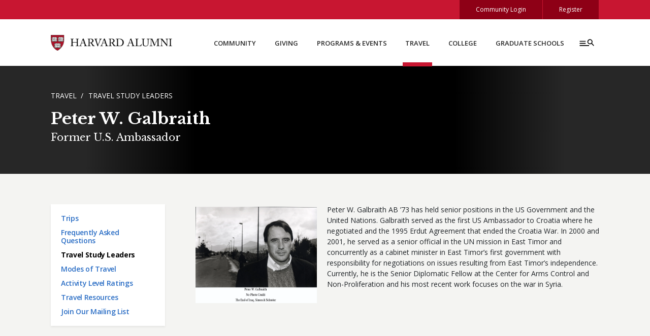

--- FILE ---
content_type: text/html; charset=UTF-8
request_url: https://alumni.harvard.edu/travel/leaders/peter-w-galbraith
body_size: 7576
content:
<!DOCTYPE html>
<html lang="en" dir="ltr" prefix="og: https://ogp.me/ns#">
  <head>
    <!-- Google Tag Manager -->
    <script>(function(w,d,s,l,i){w[l]=w[l]||[];w[l].push({'gtm.start':
                new Date().getTime(),event:'gtm.js'});var f=d.getElementsByTagName(s)[0],
            j=d.createElement(s),dl=l!='dataLayer'?'&l='+l:'';j.async=true;j.src=
            'https://www.googletagmanager.com/gtm.js?id='+i+dl;f.parentNode.insertBefore(j,f);
        })(window,document,'script','dataLayer','GTM-5ZQK9WH');</script>
    <!-- End Google Tag Manager -->

    <meta charset="utf-8" />
<meta name="description" content="Reconnect with Harvard and your classmates through our alumni directory, programs and events, stories, news, and more." />
<meta name="keywords" content="Harvard University alumni, Alumni Affairs and Development, AA&amp;D, Harvard Alumni Association, HAA, alumni directory, events, classes, reunions, travel, Clubs, SIGs, networking, Crimson Compass, giving, fundraising, planned giving, Harvard College Fund, HCF" />
<link rel="canonical" href="https://alumni.harvard.edu/travel/leaders/peter-w-galbraith" />
<link rel="icon" href="/sites/default/files/harvard_shield_1.png" />
<meta property="og:site_name" content="Harvard Alumni" />
<meta property="og:type" content="website" />
<meta property="og:url" content="https://alumni.harvard.edu/travel/leaders/peter-w-galbraith" />
<meta property="og:title" content="Peter W. Galbraith" />
<meta property="og:description" content="Reconnect with Harvard and your classmates through our alumni directory, programs and events, stories, news, and more." />
<meta property="og:image" content="https://alumni.harvard.edu/sites/default/files/tripleader/teaser/Galbraith_Peter%20W2.jpg" />
<meta name="twitter:card" content="summary" />
<meta name="twitter:site" content="@HarvardAlumni" />
<meta name="twitter:image" content="https://alumni.harvard.edu/sites/default/files/tripleader/teaser/Galbraith_Peter%20W2.jpg" />
<meta name="Generator" content="Drupal 10 (https://www.drupal.org)" />
<meta name="MobileOptimized" content="width" />
<meta name="HandheldFriendly" content="true" />
<meta name="viewport" content="width=device-width, initial-scale=1.0" />

    <title>Peter W. Galbraith | Harvard Alumni</title>
    <link rel="stylesheet" media="all" href="/sites/default/files/css/css_4IZvDk02wXSrC1TCxFyaJnXGPCZFpbPMj32f__YR6VQ.css?delta=0&amp;language=en&amp;theme=ahedu2020&amp;include=eJxNyUEKgDAMBMAPVVr6IdlgqEJsSjce-ntv4nUGpx5PLbVkcQ_GxEj4rJkLbGMsu3r7hcnuQzvRmbgYemcB9QU4aBv8" />
<link rel="stylesheet" media="all" href="/sites/default/files/css/css_wXg05qCvyVdIwidlKIquK1gDrHaEIB102IqKO3UyrIM.css?delta=1&amp;language=en&amp;theme=ahedu2020&amp;include=eJxNyUEKgDAMBMAPVVr6IdlgqEJsSjce-ntv4nUGpx5PLbVkcQ_GxEj4rJkLbGMsu3r7hcnuQzvRmbgYemcB9QU4aBv8" />
<link rel="stylesheet" media="all" href="https://cdn.jsdelivr.net/npm/bootstrap-icons@1.11.2/font/bootstrap-icons.css" />
<link rel="stylesheet" media="all" href="/sites/default/files/css/css_9sQ9ErUhqUPCahgZb6TjqJ9wV0-se3RvBjZS7YLjCxE.css?delta=3&amp;language=en&amp;theme=ahedu2020&amp;include=eJxNyUEKgDAMBMAPVVr6IdlgqEJsSjce-ntv4nUGpx5PLbVkcQ_GxEj4rJkLbGMsu3r7hcnuQzvRmbgYemcB9QU4aBv8" />
<link rel="stylesheet" media="all" href="//fonts.googleapis.com/css?family=Open+Sans:300,400,600,700|Libre+Baskerville:300,400,700" />
<link rel="stylesheet" media="print" href="/sites/default/files/css/css_5ny6qjrdnHH6uX0_SVcFzQdTncHnkesW18hXTvtRuUY.css?delta=5&amp;language=en&amp;theme=ahedu2020&amp;include=eJxNyUEKgDAMBMAPVVr6IdlgqEJsSjce-ntv4nUGpx5PLbVkcQ_GxEj4rJkLbGMsu3r7hcnuQzvRmbgYemcB9QU4aBv8" />

    
    
      
  </head>
  <body class="path-node page-node-type-travel-leader">
  <!-- Google Tag Manager (noscript) -->
  <noscript><iframe src="https://www.googletagmanager.com/ns.html?id=GTM-5ZQK9WH"
                    height="0" width="0" style="display:none;visibility:hidden"></iframe></noscript>
  <!-- End Google Tag Manager (noscript) -->

    <a href="#main-content" class="visually-hidden focusable skip-link">
      Skip to main content
  </a>
    <div class="dialog-off-canvas-main-canvas" data-off-canvas-main-canvas>
        
    
<div class="layout-container">
    <div class="top-bar">
    <div class="container">
      <a href="https://community.alumni.harvard.edu" class="public-user-only">Community Login</a>
      <a href="/help/site-access/registration" class="public-user-only">Register</a>
      <a class="community-user-only" href="https://community.alumni.harvard.edu">My Community</a>
      <a class="community-user-only" href="https://community.alumni.harvard.edu/logout">Logout</a>
    </div>
  </div>

  <header role="banner" class="layout-header">
      
    <nav class="navbar p-0 shadow-sm" id="navbar-top" aria-labelledby="navbar-top">
      <div class="container tab-trap-container">
        <div class="nav-wrap">
          <div class="navbar-brand">
            <a href="/" title="Harvard Alumni" rel="home">
              <img src="/themes/custom/ahedu2020/images/Harvard_Alumni_Lockup.png" alt="Harvard Alumni" width="240" />
            </a>
          </div>
          <div class="d-none d-lg-block primary-menu-wrap">
                <div>
        
              <ul class="menu">
                    <li class="menu-item menu-item--collapsed">
        <a href="/community" data-drupal-link-system-path="node/17">Community</a>
              </li>
                <li class="menu-item menu-item--collapsed">
        <a href="/giving" data-drupal-link-system-path="node/19">Giving</a>
              </li>
                <li class="menu-item menu-item--collapsed">
        <a href="/programs-events" data-drupal-link-system-path="node/20">Programs &amp; Events</a>
              </li>
                <li class="menu-item menu-item--collapsed menu-item--active-trail">
        <a href="/travel/trips" data-drupal-link-system-path="node/452674">Travel</a>
              </li>
                <li class="menu-item menu-item--collapsed">
        <a href="/college" data-drupal-link-system-path="node/42">College</a>
              </li>
                <li class="menu-item">
        <a href="/schools" data-drupal-link-system-path="node/1077">Graduate Schools</a>
              </li>
        </ul>
  



  </div>

          </div>
          <button class="expand-menu-toggler collapsed" data-bs-toggle="collapse" data-bs-target=".expand-menu" aria-label="Menu toggle">
            <svg class="burger-glass" viewBox="0 0 50 50">
              <use xlink:href="#burger-glass"></use>
            </svg>
            <svg class="close-icon" viewBox="-35 -35 120 120">
              <use xlink:href="#close"></use>
            </svg>
          </button>
        </div>
        <div class="expand-menu collapse">
          <div class="container">
            <hr />
            <div class="row">
              <div class="col-lg-4">
                <div class="community-user-only">
                  
                  <div class="person-info">
                    <div class="profile-info">
                      <div class="text-wrap">
                        <div class="name"></div>
                        <div class="location"></div>
                        <div class="links">
                          <a href="https://community.alumni.harvard.edu/person">Edit Profile</a>
                          <a href="https://community.alumni.harvard.edu/forum/newmessage">Post a Message</a>
                        </div>
                      </div>

                      <div class="image-wrap">
                        <img alt="person" src="/themes/custom/ahedu2020/images/default_profile_image.png" width="50" />
                      </div>
                    </div>
                    <div class="degrees"></div>
                    <div class="questions">
                        Have questions? <a href="https://community.alumni.harvard.edu/contact-us">Contact the <abbr title="Harvard Alumni Association">HAA</abbr></a>.
                      </div>
                   
                  </div><!--/.person-info-->
                  
                </div>

                <div class="public-user-only mt-4 mt-lg-0">
                  <h2 class="h4">Looking for a classmate?</h2>
                  <p>
                    <a href="https://community.alumni.harvard.edu/">Login with HarvardKey</a> to search the Alumni Directory, Class Notes, Message Boards, and more. New to the community?
                    <a href="/help/site-access/registration">Register today</a> and claim your key!
                  </p>
                </div>

                <h2 class="h4 mt-4">Quick Search</h2>

                <form class="quick-search" action="/search/" method="get"><input aria-label="Search" placeholder="Search" type="search" name="keys" /><button class="search-icon" type="submit">Search</button></form>
                <div class="help-text">
                  * Results displayed are from the public alumni site only. Quick search does not include names from the Alumni Directory.
                </div>

              </div>
              <div class="col-lg-8 ace-edit-expand-menu">
                    <div>
    <div id="block-expandmenu" class="block block-block-content block-block-contentfb22e3df-5dc4-4859-9043-3ed49ccb78ea">
  
    
      
            <div class="field field--name-body field--type-text-with-summary field--label-hidden field__item"><div class="row">
<div class="col-lg-3 mt-4 mt-lg-0 pl-lg-5 pr-lg-3">
<h2 class="h4"><a href="/community">Community</a></h2>

<ul class="d-none d-lg-block">
	<li><a href="https://community.alumni.harvard.edu/person" class="community-site-link">My Profile</a></li>
	<li><a href="https://community.alumni.harvard.edu/forum/messageboard" class="community-site-link">Message Board</a></li>
	<li><a href="https://community.alumni.harvard.edu/classnotes/" class="community-site-link">Alumni Class Notes</a></li>
	<li><a href="/community/clubs-sigs">Clubs &amp; SIGs</a></li>
	<li><a href="/community/volunteer">Volunteer</a></li>
	<li><a href="/community/harvard-looks-forward">Harvard Looks Forward</a></li>
	<li><a href="/community/stories">Stories</a></li>
	<li><a href="/community/careers-networking">Careers &amp; Networking</a></li>
	<li><a href="/community/alumni-services">Alumni Services</a></li>
	<li><a href="/community/harvard-board-nominations">Harvard Board Nominations</a></li>
	<li><a href="/community/about-haa" aria-label="about the h a a">About the HAA</a></li>
	<li><a href="/help">Help</a></li>
</ul>
</div>

<div class="col-lg-3 mt-2 mt-lg-0 pl-lg-3 pr-lg-3">
<h2 class="h4"><a href="/giving">Giving</a></h2>

<ul class="d-none d-lg-block">
	<li><a href="/giving/givenow">Give Online</a></li>
	<li><a href="/giving/gift-planning">Gift Planning</a></li>
	<li><a href="/giving/stocks-matching-gifts">Stocks &amp; Matching Gifts</a></li>
	<li><a href="/giving/bequests">Bequests</a></li>
	<li><a href="/giving/gift-policy-guide">Gift Policy Guide</a></li>
	<li><a href="/giving/faq">FAQ</a></li>
</ul>
</div>

<div class="col-lg-3 mt-2 mt-lg-0 pl-lg-3 pr-lg-3">
<h2 class="h4"><a href="/programs-events">Programs &amp; Events</a></h2>

<ul class="d-none d-lg-block">
	<li><a href="/programs-events/">All Events</a></li>
	<li><a href="/programs-events/featured-programs">Featured Programs</a></li>
	<li><a href="/programs-events/harvard-alumni-online-learning">Online Learning</a></li>
</ul>

<h2 class="h4 pt-2 pt-lg-0"><a href="/travel/trips">Travel</a></h2>

<ul class="d-none d-lg-block">
	<li><a href="/travel/trips">Trips</a></li>
	<li><a href="/travel/talks">Travel Talks Lecture Series</a></li>
	<li><a href="/travel/leaders">Travel Leaders</a></li>
	<li><a href="/travel/modes-of-travel">Modes of Travel</a></li>
	<li><a href="/travel/activity-level-ratings">Activity Level Ratings</a></li>
	<li><a href="/travel/resources">Travel Resources</a></li>
	<li><a href="/travel/signup">Join Our Mailing List</a></li>
</ul>
</div>

<div class="col-lg-3 mt-2 mt-lg-0 pl-lg-3 pr-lg-3">
<h2 class="h4"><a href="/college">College</a></h2>

<ul class="d-none d-lg-block">
	<li><a href="/college/college-giving/hcf">Harvard College Fund</a></li>
	<li><a href="/college/college-giving/parents">Parent Engagement Programs</a></li>
        <li><a href="/college/gsf">Graduate School Fund</a></li>
	<li><a href="/college/college-giving/gift-planning">Gift Planning</a></li>
        <li><a href="/college/seniors">College Seniors</a></li>
	<li><a href="/college/undergraduates">Undergraduates</a></li>
	<li><a href="/college/classes">Classes</a></li>
	<li><a href="/reunions/register">Reunions</a></li>
	<li><a href="/haa-crimson-society">HAA Crimson Society</a></li>
	<li><a href="/college/class-reports">Class Reports</a></li>
	<li><a href="/college/chief-marshal">Chief Marshal</a></li>
	<li><a href="/college/volunteer-fundraising">Volunteer Fundraising</a></li>
	<li><a href="/college/alumni-volunteers">Alumni Volunteers</a></li>
</ul>

<h2 class="h4 pt-2 pt-lg-0"><a href="/schools">Graduate Schools</a></h2>
</div>
</div></div>
      
  </div>

  </div>

              </div>
            </div>
          </div>
        </div><!--/.expand-menu-->
      </div>
    </nav>
      
  </header>
    <main>
    <a id="main-content" tabindex="-1"></a>              <div class="page-header">
          <div class="backdrop-gradient"></div>
          <div class="container">
            <div class="breadcrumb-wrap">  <div>
    <div id="block-ahedu2020-breadcrumbs" class="block block-system block-system-breadcrumb-block">
  
    
        <nav class="breadcrumb" aria-labelledby="system-breadcrumb">
    <div id="system-breadcrumb" class="visually-hidden">Breadcrumb</div>
    <ol>
          <li>
                  <a href="https://alumni.harvard.edu/travel/trips">Travel</a>
              </li>
          <li>
                  <a href="https://alumni.harvard.edu/travel/leaders">Travel Study Leaders</a>
              </li>
        </ol>
  </nav>

  </div>

  </div>
</div>
              
            <h1 class="page-title">Peter W. Galbraith</h1>
                              <div class="content">
                    <div class="tripleader-title h5">Former U.S. Ambassador</div>
                </div>
                        </div>
        </div>
      
      

      
    <div class="container">
      <div class="row">
                  <div class="layout-sidebar-first col-md-3">
            <div class="navbar navbar-expand-md">
              <div class="navbar-toggler white collapsed" data-bs-toggle="collapse" data-bs-target=".navbar-collapse">
                <div><span id="submenu-name"></span> Menu</div>
                <a href="#" class="icon submenu-toggler" aria-label="Toggle submenu">
                  <span></span>
                  <span></span>
                  <span></span>
                </a>
              </div>
              <div class="collapse navbar-collapse">
                <div class="menu-wrap shadow-sm">
                      <div>
    <nav aria-labelledby="block-mainmenu-2-menu" id="block-mainmenu-2" class="block block-menu navigation menu--main">
            
  <div  class="h4 block-title visually-hidden" id="block-mainmenu-2-menu">Main menu</div>
  

        
              <ul class="menu">
                    <li class="menu-item">
        <a href="/travel/trips" data-drupal-link-system-path="node/452674">Trips</a>
              </li>
                <li class="menu-item">
        <a href="/travel/faq" data-drupal-link-system-path="node/503429">Frequently Asked Questions</a>
              </li>
                <li class="menu-item menu-item--active-trail">
        <a href="/travel/leaders" data-drupal-link-system-path="node/452676">Travel Study Leaders</a>
              </li>
                <li class="menu-item">
        <a href="/travel/modes-of-travel" data-drupal-link-system-path="node/452675">Modes of Travel</a>
              </li>
                <li class="menu-item">
        <a href="/travel/activity-level-ratings" data-drupal-link-system-path="node/210101">Activity Level Ratings</a>
              </li>
                <li class="menu-item">
        <a href="/travel/resources" data-drupal-link-system-path="node/1061">Travel Resources</a>
              </li>
                <li class="menu-item">
        <a href="/travel/signup" data-drupal-link-system-path="node/1200">Join Our Mailing List</a>
              </li>
        </ul>
  


  </nav>

  </div>

                </div>
              </div><!--/.navbar-collapse-->
            </div>
          </div>
        
        <div class="layout-content col-md-9">
            
          <div class="row">
            <div class="col-md-12">
                  <div>
    <div data-drupal-messages-fallback class="hidden"></div>
<div id="block-mainpagecontent" class="block block-system block-system-main-block">
  
    
      <article data-history-node-id="2276" class="node node--type-travel-leader node--view-mode-full">

  <div class="node__content">
    
                                      <div class="field field--name-field-teaser-image field--type-image field--label-hidden field__item">  <img loading="lazy" src="/sites/default/files/tripleader/teaser/Galbraith_Peter%20W2.jpg" width="1337" height="1065" alt="Peter W Galbraith" />

</div>
                        
            <div class="field field--name-body field--type-text-with-summary field--label-hidden field__item"><p>Peter W. Galbraith AB ’73 has held senior positions in the US Government and the United Nations. Galbraith served as the first US Ambassador to Croatia where he negotiated and the 1995 Erdut Agreement that ended the Croatia War. In 2000 and 2001, he served as a senior official in the UN mission in East Timor and concurrently as a cabinet minister in East Timor’s first government with responsibility for negotiations on issues resulting from East Timor’s independence. Currently, he is the Senior Diplomatic Fellow at the Center for Arms Control and Non-Proliferation and his most recent work focuses on the war in Syria.&nbsp;</p></div>
      
  </div>

</article>

  </div>

  </div>


                

            </div>
                        </div>
                        
                    </div>
      </div><!--/.row-->
    </div><!--/.container-->

      
      

  </main>

  <footer class="footer" role="contentinfo">
      
        <div class="container footer-nav-wrap">
      <div class="row">
        <div class="col-lg-4">
              <div>
    <div id="block-footerleftcolhtml" class="block block-block-content block-block-content61a48aee-f9c6-42a2-bd54-72ea45749b21">
  
      <h2 class="block-title h4">Social Media</h2>
    
      
            <div class="field field--name-body field--type-text-with-summary field--label-hidden field__item"><div class="social-links"><a class="threads" href="https://www.threads.net/@harvardalumni"><i class="bi bi-threads"></i> Threads</a> <a class="youtube" href="https://www.youtube.com/HarvardAlumni"><i class="bi bi-youtube"></i> Youtube</a> <a class="facebook" href="https://www.facebook.com/harvardalumniassoc/"><i class="bi bi-facebook"></i> Facebook</a> <a class="linkedin" href="https://www.linkedin.com/company/harvard-alumni-assoc"><i class="bi bi-linkedin"></i> LinkedIn</a> <a class="instagram" href="https://www.instagram.com/harvardalumni/"><i class="bi bi-instagram"></i> Instagram</a></div>
</div>
      
  </div>

  </div>

        </div>
        <div class="col-lg-4">
              <div>
    <nav aria-labelledby="block-d8footermenugethelp-menu" id="block-d8footermenugethelp" class="block block-menu navigation menu--menu-footer-menu-help">
      
  <div  class="h4 block-title" id="block-d8footermenugethelp-menu">Get Help</div>
  

        
              <ul class="menu">
                    <li class="menu-item">
        <a href="https://community.alumni.harvard.edu/contact-us" title="">Contact the alumni service desk</a>
              </li>
                <li class="menu-item">
        <a href="/help/site-access/registration" title="" data-drupal-link-system-path="node/1187">Claim your HarvardKey</a>
              </li>
                <li class="menu-item">
        <a href="/help/directory-search" title="" data-drupal-link-system-path="node/1178">Get help searching the alumni directory</a>
              </li>
                <li class="menu-item">
        <a href="/help/contacts-links" title="" data-drupal-link-system-path="node/1186">View all contacts</a>
              </li>
                <li class="menu-item">
        <a href="/help" title="" data-drupal-link-system-path="node/1175">View all help pages</a>
              </li>
                <li class="menu-item">
        <a href="/community/about-haa/staff" data-drupal-link-system-path="node/124">View the HAA Staff Directory</a>
              </li>
                <li class="menu-item">
        <a href="/community-expectations" data-drupal-link-system-path="node/495778">Community Expectations</a>
              </li>
        </ul>
  


  </nav>

  </div>

        </div>
        <div class="col-lg-4">
              <div>
    <nav aria-labelledby="block-d8footermenuaboutthissite-menu" id="block-d8footermenuaboutthissite" class="block block-menu navigation menu--menu-footer-menu-about-site">
      
  <div  class="h4 block-title" id="block-d8footermenuaboutthissite-menu">About This Site</div>
  

        
              <ul class="menu">
                    <li class="menu-item">
        <a href="https://accessibility.huit.harvard.edu/digital-accessibility-policy" title="">Accessibility</a>
              </li>
                <li class="menu-item">
        <a href="/privacy" title="" data-drupal-link-system-path="node/4">Privacy</a>
              </li>
                <li class="menu-item">
        <a href="/terms" title="" data-drupal-link-system-path="node/3">Terms of Use</a>
              </li>
                <li class="menu-item">
        <a href="/feedback" data-drupal-link-system-path="node/1199">Feedback</a>
              </li>
                <li class="menu-item">
        <a href="https://www.harvard.edu/" title="">Go to Harvard.edu</a>
              </li>
                <li class="menu-item">
        <a href="/user/login" title="" data-drupal-link-system-path="user/login">Admin Profile</a>
              </li>
        </ul>
  


  </nav>

  </div>

        </div>
      </div>
    </div>
          
    <div class="container">
              <div class="copyright"> &copy; 2025 The President and Fellows of Harvard College</div>
          </div>
  </footer>

</div>
  </div>

  <script type="application/json" data-drupal-selector="drupal-settings-json">{"path":{"baseUrl":"\/","pathPrefix":"","currentPath":"node\/2276","currentPathIsAdmin":false,"isFront":false,"currentLanguage":"en"},"pluralDelimiter":"\u0003","suppressDeprecationErrors":true,"clientside_validation_jquery":{"validate_all_ajax_forms":1,"force_validate_on_blur":false,"force_html5_validation":false,"messages":{"required":"This field is required.","remote":"Please fix this field.","email":"Please enter a valid email address.","url":"Please enter a valid URL.","date":"Please enter a valid date.","dateISO":"Please enter a valid date (ISO).","number":"Please enter a valid number.","digits":"Please enter only digits.","equalTo":"Please enter the same value again.","maxlength":"Please enter no more than {0} characters.","minlength":"Please enter at least {0} characters.","rangelength":"Please enter a value between {0} and {1} characters long.","range":"Please enter a value between {0} and {1}.","max":"Please enter a value less than or equal to {0}.","min":"Please enter a value greater than or equal to {0}.","step":"Please enter a multiple of {0}."}},"user":{"uid":0,"permissionsHash":"2e1e17f2f70fd6ae85dbebbf5f81f99a513890bf6d6b9e1601d79ed5b4a0223f"}}</script>
<script src="/sites/default/files/js/js_jl9-45Bv4TO-h1v51XezOnzA2JJcPYQ9JW43YW8dUBU.js?scope=footer&amp;delta=0&amp;language=en&amp;theme=ahedu2020&amp;include=eJxLzEhNKTUyMDLQT8rPLykuKUos0EmEi6Xn5Ccl5ugWl1TmZOalAwBXKw-n"></script>

    <svg display="none" width="0" height="0" version="1.1" xmlns="http://www.w3.org/2000/svg" xmlns:xlink="http://www.w3.org/1999/xlink">
      <defs>
        <symbol id="arrow-right">
          <polyline fill="none" stroke-width="2" points="1 4 13 4 13 16" transform="rotate(45 7 10)"/>
        </symbol>
        <symbol id="burger-glass">
          <g class="burger-glass__g" fill="none" fill-rule="evenodd" stroke="#000000" stroke-width="2" transform="translate(9 17)">
            <circle cx="24" cy="6" r="5"/>
            <path d="M28 10L33 15.293788M0 15L22.0227155 15M0 10L14 10M0 5L14 5"/>
          </g>
        </symbol>
        <symbol id="close">
          <line class="cls-1" x1="1.77" y1="1.77" x2="51.77" y2="51.77"/><line class="cls-1" x1="51.77" y1="1.77" x2="1.77" y2="51.77"/>
        </symbol>
        <symbol id="close2">
          <g>
            <path d="M256.010 204.645l100.118-100.146 51.344 51.33-100.118 100.146-51.344-51.329z" />
            <path d="M155.827 407.483l-51.344-51.358 100.161-100.132 51.344 51.358-100.161 100.132z" />
            <path d="M407.498 356.112l-51.373 51.358-100.118-100.146 51.373-51.358 100.118 100.146z" />
            <path d="M104.502 155.857l51.337-51.351 100.153 100.125-51.337 51.351-100.153-100.125z" />
            <path d="M255.983 307.36l-51.351-51.365 51.365-51.351 51.351 51.365-51.365 51.351z" />
          </g>
        </symbol>
      </defs>
    </svg>
  </body>
</html>


--- FILE ---
content_type: text/css
request_url: https://alumni.harvard.edu/sites/default/files/css/css_9sQ9ErUhqUPCahgZb6TjqJ9wV0-se3RvBjZS7YLjCxE.css?delta=3&language=en&theme=ahedu2020&include=eJxNyUEKgDAMBMAPVVr6IdlgqEJsSjce-ntv4nUGpx5PLbVkcQ_GxEj4rJkLbGMsu3r7hcnuQzvRmbgYemcB9QU4aBv8
body_size: 19059
content:
/* @license GPL-2.0-or-later https://www.drupal.org/licensing/faq */
#toolbar-administration{display:none !important;}body{padding-top:0 !important;}body.toolbar-tray-open.toolbar-vertical.toolbar-fixed{margin-left:0 !important;}.node--unpublished{background:none;}.container{max-width:1140px;}hr{border-color:rgba(0,0,0,0.1);}section > .container{z-index:1;}.navbar-expand-lg > .container{padding-right:30px;padding-left:30px;}.offcanvas-header{justify-content:space-between;}img{max-width:100%;height:auto;}html{scroll-behavior:smooth;}body{font-size:13px;font-family:"Open Sans",serif;background:#f4f4f2;}@media (min-width:768px){body{font-size:14px;}}a{transition:all 0.2s ease-in-out;color:#2B6EC5;text-decoration:none;}a:hover{color:#293451;}p{margin-bottom:2em;}h1,.h1,h2,.h2,h5,.h5{font-family:"Libre Baskerville",serif;font-weight:700;margin-bottom:0.6em;}h3,.h3,h4,.h4,h6,.h6{font-family:"Open Sans",sans-serif;}h1,.h1{font-size:28px;}h2,.h2{font-size:26px;color:#272727;}h3,.h3{font-size:20px;font-weight:600;}h4,.h4{font-size:18px;font-weight:600;}h5,.h5{font-size:18px;font-weight:normal;}h6,.h6{font-size:16px;font-weight:600;}@media (min-width:768px){h1,.h1{font-size:32px;}h2,.h2{font-size:28px;}h3,.h3{font-size:22px;}h4,.h4,h5,.h5{font-size:20px;}h6,.h6{font-size:18px;}}.red{color:#C81631;}.orange{color:#FF9933;}.blue{color:#2B6EC5;}.green{color:#4b7a46;}.navy{color:#293451;}.olive{color:#8B8C1A;}.display-1{font-size:3rem;}.display-2{font-size:2.5rem;}.display-3{font-size:2.25rem;}.display-4{font-size:2rem;}.display-5{font-size:1.75rem;}.display-6{font-size:1.5rem;}@media (min-width:768px){.display-1{font-size:5rem;}.display-2{font-size:4.5rem;}.display-3{font-size:4rem;}.display-4{font-size:3.5rem;}.display-5{font-size:3rem;}.display-6{font-size:2.5rem;}}blockquote,.blockquote{font-size:2em;}.node__content a.anchor,.node__content a[name],.node__content a.ck-anchor[id],.paragraph a.anchor,.paragraph a[name],.paragraph a.ck-anchor[id],.block a.anchor,.block a[name],.block a.ck-anchor[id],.webform-submission-form a.anchor,.webform-submission-form a[name],.webform-submission-form a.ck-anchor[id]{display:block;position:relative;top:-125px;visibility:hidden;}.node__content .scroll-spy-anchor[id],.paragraph .scroll-spy-anchor[id],.block .scroll-spy-anchor[id],.webform-submission-form .scroll-spy-anchor[id]{padding-top:125px;margin-top:-125px;}.block-views-blocklist-of-clubs-and-sigs-sigs-directory #Filter-by-Category{display:block;position:relative;top:-125px;visibility:hidden;}.page-node-type-story .node__content .field > p,.page-node-type-story .node__content .field h1,.page-node-type-story .node__content .field h2,.page-node-type-story .node__content .field h3,.page-node-type-story .node__content .field h4,.page-node-type-story .node__content .field h5,.page-node-type-story .node__content .field h6,.page-node-type-story .node__content .field .h1,.page-node-type-story .node__content .field .h2,.page-node-type-story .node__content .field .h3,.page-node-type-story .node__content .field .h4,.page-node-type-story .node__content .field .h5,.page-node-type-story .node__content .field .h6,.page-node-type-story .node__content .field ol,.page-node-type-story .node__content .field ul,.page-node-type-story .node__content .field hr{max-width:840px;margin-left:auto;margin-right:auto;}.text-narrow p,.text-narrow h1,.text-narrow h2,.text-narrow h3,.text-narrow h4,.text-narrow h5,.text-narrow h6,.text-narrow .h1,.text-narrow .h2,.text-narrow .h3,.text-narrow .h4,.text-narrow .h5,.text-narrow .h6,.text-narrow ol,.text-narrow ul,.text-narrow hr{max-width:840px;margin-left:auto;margin-right:auto;}.field--name-field-body{margin-bottom:2em;}.top-bar{background:#C81631;justify-content:right;}.top-bar .container{display:flex;justify-content:flex-end;}.top-bar a{background:#8E0016;color:white;display:block;padding:6px 28px;font-size:12px;margin-right:1px;}@media (min-width:992px){.top-bar a{padding:10px 32px;}}.top-bar a:hover{text-decoration:none;background-color:#620010;}.top-bar a:last-child{margin-right:0;}header.layout-header{position:sticky;top:0;z-index:2;}#navbar-top{background:white;}#navbar-top > .container .nav-wrap{display:flex;flex-wrap:nowrap;background:white;align-items:center;justify-content:space-between;width:100%;z-index:20;}#navbar-top .navbar-brand{padding:15px 0;flex:0 0 200px;z-index:12;background-color:white;}@media (min-width:992px){#navbar-top .navbar-brand{padding:30px 0;flex:0 0 300px;}}#navbar-top .primary-menu-wrap{flex:1 1 90%;opacity:1;visibility:visible;transition:all 0.5s ease-in-out;}#navbar-top .primary-menu-wrap.hide{opacity:0;visibility:hidden;}#navbar-top .primary-menu-wrap .menu{list-style:none;display:flex;margin:0;padding:0;justify-content:space-between;width:100%;max-width:700px;}#navbar-top .primary-menu-wrap .menu a{color:#272727;text-transform:uppercase;font-size:12px;font-weight:600;padding:5px 5px 29px;border-bottom:0 solid white;transition:all 0.15s ease-in-out;}#navbar-top .primary-menu-wrap .menu a.is-active,#navbar-top .primary-menu-wrap .menu a:hover{text-decoration:none;border-bottom:8px solid #C81631;}@media (min-width:1200px){#navbar-top .primary-menu-wrap .menu a{font-size:13px;}}#navbar-top .primary-menu-wrap .menu .menu-item--active-trail a{text-decoration:none;border-bottom:8px solid #C81631;}.menu-wrap{background-color:white;width:100%;padding:20px;}#submenu-name{text-transform:capitalize;}.layout-sidebar-first.col-md-2{padding:0;margin-top:0;}@media (min-width:768px){.layout-sidebar-first.col-md-2{padding-right:2px;padding-left:30px;margin-top:60px;}}.layout-sidebar-first .navbar-collapse{position:absolute;width:100%;top:64px;}@media (min-width:768px){.layout-sidebar-first .navbar-collapse{position:static;width:auto;top:auto;}}@media (max-width:767.95px){.layout-sidebar-first{position:sticky;top:30px;z-index:3;}.layout-sidebar-first.send-back{z-index:1;}}.layout-sidebar-first .navbar{padding:0;margin-bottom:30px;}@media (max-width:767.95px){.layout-sidebar-first .navbar{margin:-30px -30px 0;}.layout-sidebar-first .navbar .menu-wrap{padding:0;}.layout-sidebar-first .navbar .navbar-collapse .menu{padding:30px;background-color:#2B6EC5;}.layout-sidebar-first .navbar .navbar-collapse .menu a{color:white;}.layout-sidebar-first .navbar .navbar-collapse .menu a.is-active{text-decoration:underline;}.layout-sidebar-first .navbar .navbar-collapse .menu .menu{padding:0 0 0 10px;}.layout-sidebar-first .navbar .navbar-collapse nav > .menu{max-height:100vh;min-height:-webkit-fill-available;overflow-y:scroll;padding-bottom:90px;}}.layout-sidebar-first .menu{list-style:none;padding:0;margin-bottom:0;}.layout-sidebar-first .menu li{margin-bottom:12px;line-height:1.2;font-size:14px;font-weight:600;letter-spacing:-0.025em;}.layout-sidebar-first .menu li.menu-item--active-trail > a,.layout-sidebar-first .menu li a.is-active{font-weight:800;color:#000000;}.layout-sidebar-first .menu li:last-child{margin-bottom:0;}.layout-sidebar-first .menu .menu{margin:10px 0;padding-left:10px;display:none;}.layout-sidebar-first .menu .menu li{font-weight:400;margin-bottom:10px;}.layout-sidebar-first .menu .menu .menu li{font-size:0.9em;margin-bottom:8px;}.layout-sidebar-first .menu li.menu-item--active-trail .menu{display:block;border-left:4px solid #cccccc;}.layout-sidebar-first .menu li.menu-item--active-trail .menu .menu{border:0;}.col-sidebar .widget{margin-bottom:36px;}.hk-login{margin-bottom:30px;}.expand-menu.show{opacity:1;height:auto;pointer-events:auto;transform:translateY(0px) scaleY(1);transition:all 0.3s ease-out;}.expand-menu{position:absolute;background:white;width:100%;max-height:100vh;left:0;top:1px;padding:60px 0;z-index:10;pointer-events:none;opacity:0;transform:translateY(-300px) scaleY(0.8);transition:all 0.3s ease-in;box-shadow:0 4px 8px 0 rgba(0,0,0,0.1),0 6px 20px 0 rgba(0,0,0,0.1);display:block;overflow-y:scroll;}@media (min-width:576px){.expand-menu{padding:80px 30px 60px;}}@media (min-width:850px){.expand-menu{overflow-y:visible;}}.expand-menu.show{opacity:1;height:auto;pointer-events:auto;transform:translateY(0px) scaleY(1);transition:all 0.3s ease-out;}.expand-menu .search-form input[type=text]{width:90%;}.expand-menu hr{margin-bottom:0;margin-top:12px;}.expand-menu h4,.expand-menu .h4{font-size:20px;margin-top:0px;margin-bottom:16px;font-weight:500;text-transform:uppercase;letter-spacing:-0.02rem;}@media (min-width:992px){.expand-menu h4,.expand-menu .h4{font-size:13px;margin-top:30px;margin-bottom:10px;font-weight:800;}}.expand-menu h4 a,.expand-menu .h4 a{color:#000000;}.expand-menu ul{margin:0;padding:0;list-style:none;font-size:13px;letter-spacing:-0.02rem;}.expand-menu ul li{margin-bottom:8px;}.expand-menu ul a{color:#272727;text-decoration:underline;text-decoration-color:transparent;}.expand-menu ul a:hover{transition:all 0.2s ease-in-out;color:#000000;text-decoration-color:#000000;}.expand-menu-toggler{width:52px;z-index:12;border:0;background-color:#ffffff;}.expand-menu-toggler .burger-glass{display:none;}.expand-menu-toggler .close-icon{display:block;fill:none;stroke:#000;stroke-miterlimit:10;stroke-width:5px;width:35px;height:35px;}.expand-menu-toggler.collapsed .burger-glass{display:block;width:42px;height:42px;}.expand-menu-toggler.collapsed .close-icon{display:none;}.blockquote-footer{color:#aaaaaa;}.quick-search{background-color:#f4f4f2;position:relative;height:30px;max-width:100%;}.quick-search input,.quick-search button{border:0;background-color:transparent;}.quick-search input[type=search]{padding:5px 40px 5px 5px;width:100%;font-size:16px;}.quick-search .search-icon{color:transparent;width:30px;height:30px;background:url(/themes/custom/ahedu2020/images/icons/search_icon.png) no-repeat 7px 7px;background-size:16px 16px;position:absolute;overflow:hidden;right:0;top:0;padding:0;}.google-cse-search-box-form input[type=text]{width:300px;max-width:100%;}.google-cse-search-box-form .form-item{display:inline-block;}#google-cse-results .gsc-control-cse{padding:0;}#google-cse-results .gsc-result .gs-title{background:none;transition:all 0.2s ease-in-out;font-size:20px;font-family:"Libre Baskerville",serif;}#google-cse-results .gsc-webResult.gsc-result{margin-bottom:30px;}#google-cse-results .gs-webResult.gs-result .gs-title a.gs-title:link,#google-cse-results .gsc-result .gs-title,#google-cse-results .gsc-result .gs-title a{color:#272727;}#google-cse-results .gs-webResult.gs-result .gs-title a.gs-title:link:hover,#google-cse-results .gsc-result .gs-title:hover,#google-cse-results .gsc-result .gs-title a:hover{color:#272727;}#google-cse-results .gs-webResult.gs-result .gs-title a.gs-title:link b{color:#272727;font-weight:bold;font-size:20px;}#google-cse-results .gs-webResult.gs-result .gs-title a.gs-title:link b:hover{color:#272727;}#google-cse-results .gs-webResult .gs-snippet{color:#212529;font-size:14px;font-family:"Open Sans",serif;}#google-cse-results .gsc-tabHeader.gsc-tabhActive,#google-cse-results .gsc-refinementHeader.gsc-refinementhActive{color:#222222;}#google-cse-results .gsc-tabHeader.gsc-tabhInactive,#google-cse-results .gsc-refinementHeader.gsc-refinementhInactive{color:#888888;background-color:transparent;}#google-cse-results .gs-webResult.gs-result a.gs-title:link,#google-cse-results .gs-webResult.gs-result a.gs-title:link b,#google-cse-results .gs-imageResult a.gs-title:link,#google-cse-results .gs-imageResult a.gs-title:link b,#google-cse-results #google-cse-results .gs-webResult.gs-result a.gs-title:link,#google-cse-results #google-cse-results .gs-webResult.gs-result a.gs-title:link b,#google-cse-results #google-cse-results .gs-imageResult a.gs-title:link,#google-cse-results #google-cse-results .gs-imageResult a.gs-title:link b{color:#2B6EC5;}#google-cse-results .gs-webResult.gs-result a.gs-title:link:hover,#google-cse-results .gs-webResult.gs-result a.gs-title:link b:hover,#google-cse-results .gs-imageResult a.gs-title:link:hover,#google-cse-results .gs-imageResult a.gs-title:link b:hover,#google-cse-results #google-cse-results .gs-webResult.gs-result a.gs-title:link:hover,#google-cse-results #google-cse-results .gs-webResult.gs-result a.gs-title:link b:hover,#google-cse-results #google-cse-results .gs-imageResult a.gs-title:link:hover,#google-cse-results #google-cse-results .gs-imageResult a.gs-title:link b:hover{color:#2B6EC5;text-decoration:underline;}#google-cse-results .gs-web-image-box,#google-cse-results .gs-promotion-image-box{margin-right:10px;}#google-cse-results .gs-webResult div.gs-visibleUrl{color:#666666;}#google-cse-results .gsc-result-info-container{border:0;padding-left:0;}#google-cse-results .gsc-above-wrapper-area-container{margin-bottom:0;}#google-cse-results .gsc-results .gsc-cursor-box .gsc-cursor-current-page{border-color:transparent;background-color:transparent;color:black;}#google-cse-results .gsc-results .gsc-cursor-box .gsc-cursor-page{border-color:transparent;background-color:transparent;color:#666666;font-size:15px;}#google-cse-results .gcsc-more-maybe-branding-root{margin:30px 0;}.question{font-weight:bold;}.person-info{font-size:13px;}.person-info .profile-info{display:flex;margin-top:30px;}.person-info .text-wrap{flex:1 1 90%;}.person-info .text-wrap .name{font-weight:bold;text-transform:uppercase;}.person-info .text-wrap .location{color:#6f6f6f;font-weight:600;}.person-info .text-wrap .links{margin:5px 0;}.person-info .text-wrap .links a{display:inline-block;border-right:1px solid #2B6EC5;padding-right:5px;margin-right:4px;line-height:1;}.person-info .text-wrap .links a:last-child{border:0;}.person-info .questions{margin-top:15px;}.person-info .degrees{border-top:1px solid #cccccc;margin-top:15px;}.person-info .degrees .degree{display:flex;border-bottom:1px solid #cccccc;padding:10px 0;}.person-info .degrees .degree .degree-name{color:#6f6f6f;font-weight:600;}.person-info .degrees .degree .degree-name:after{content:" | ";}.person-info .degrees .degree .links{padding-left:5px;}.person-info .degrees .questions{margin:10px 0 30px;}.person-info .image-wrap{flex:0 1 50px;width:50px;height:50px;border-radius:25px;overflow:hidden;}.person-info .image-wrap img{max-width:none;}.help-text{font-size:12px;}.last-updated{color:#4b7a46;text-align:right;font-size:0.9em;margin-bottom:10px;}.menu--menu-site-guide-menu{margin-bottom:45px;}.layout-content,.layout-sidebar-first,.content-bottom-feature-wrap{margin-top:30px;overflow-wrap:break-word;}@media (min-width:768px){.layout-content,.layout-sidebar-first,.content-bottom-feature-wrap{margin-top:60px;}}.content-top-feature-wrap{margin-bottom:30px;}@media (min-width:768px){.content-top-feature-wrap{margin-bottom:60px;}}.layout-content > .region-content{margin-top:60px;margin-bottom:60px;}.layout-content > .region-content:first-child{margin-top:0;}.layout-content > .region-content:last-child{margin-bottom:0;}.node-content ul,.node-content ol{margin-bottom:30px;padding-left:20px;}.node-content ul li,.node-content ol li{margin-bottom:5px;}ul.no-bullet,ol.no-bullet{list-style:none;padding:0;}iframe{max-width:100%;}.embed-container{position:relative;padding-top:56.25%;height:0 !important;background-color:#eaeaea;margin-bottom:24px;overflow:hidden;}.embed-container.vertical{padding-top:177.78%;}.embed-container iframe{position:absolute;display:block;top:0;left:0;height:100% !important;width:100% !important;}footer.footer{padding:70px 0 40px;background:#464646;color:#f4f4f2;font-size:14px;}footer.footer a{color:#cccccc;text-transform:uppercase;font-size:12px;display:block;padding-bottom:10px;border-bottom:1px solid #666666;margin-bottom:10px;}footer.footer a:hover{color:white;text-decoration:none;}footer.footer .h4,footer.footer h4{font-size:18px;margin:40px 0;color:white;font-family:"Open Sans";}footer.footer ul{list-style:none;margin:0;padding:0;}footer.footer .copyright{margin:80px 0 0;text-align:center;color:#cccccc;}.page-no-ah-wrapper footer.footer .copyright{margin:0;}.social-links > a .bi{display:inline-block;width:15px;}.navbar-toggler{border:0;cursor:pointer;display:flex;justify-content:space-between;font-size:16px;font-weight:600;line-height:24px;background-color:#293451;width:100%;padding:20px 30px;border-radius:0;color:white;border-bottom:5px solid #2B6EC5;}.navbar-toggler .icon{position:relative;width:18px;height:24px;margin-left:10px;}.navbar-toggler .icon span{display:block;position:absolute;height:2px;width:100%;background:white;border-radius:0px;opacity:1;left:0;transform:rotate(0deg);transition:0.2s ease-in-out;}.navbar-toggler .icon span:nth-child(1){transform:rotate(45deg);top:11px;}.navbar-toggler .icon span:nth-child(2){width:0%;opacity:0;}.navbar-toggler .icon span:nth-child(3){transform:rotate(-45deg);top:11px;}.navbar-toggler.collapsed .icon span:nth-child(1){transform:rotate(90deg);top:11px;transform-origin:center center;}.navbar-toggler.collapsed .icon span:nth-child(2){transform:rotate(0);width:100%;top:11px;opacity:0;transform-origin:left center;}.navbar-toggler.collapsed .icon span:nth-child(3){transform:rotate(0);top:11px;transform-origin:center center;}.breadcrumb{padding:0;background:none;text-transform:uppercase;font-size:14px;}.breadcrumb ol{list-style:none;margin:0;padding:0;}.breadcrumb ol li{display:inline-block;padding-right:6px;}.breadcrumb ol li a{color:white;display:inline-block;padding-right:4px;}.breadcrumb ol li:after{content:" /";display:inline-block;}.breadcrumb ol li:last-child:after{content:"";}.meta{font-size:12px;text-transform:uppercase;font-weight:600;margin-bottom:5px;}@keyframes animatedBackground{from{background-position-y:47%;background-color:#000000;}to{background-position-y:center;background-color:none;}}@keyframes pop-in{0%{opacity:0;}100%{opacity:1;}}.page-header{position:relative;color:white;background-color:#000000;background-blend-mode:overlay;background-size:cover;background-position-x:center;background-position-y:center;animation:animatedBackground 3.5s ease-in-out;background-size:cover;background-repeat:no-repeat;}@media (min-width:768px){.page-header{background-size:75%;}}.page-header .container{padding-top:36px;padding-bottom:36px;}@media (min-width:768px){.page-header .container{padding-top:48px;padding-bottom:48px;}}.page-header .container{position:relative;animation:pop-in 2.5s ease-out;}.page-header h1,.page-header .h1{margin-bottom:0;}.page-header h2,.page-header .h2{font-size:28px;margin-bottom:0;color:white;}@media (min-width:768px){.page-header h2,.page-header .h2{font-size:32px;}}.page-header h5,.page-header .h5{font-size:18px;}@media (min-width:768px){.page-header h5,.page-header .h5{font-size:20px;}}.page-header .backdrop-gradient{position:absolute;width:100%;height:100%;background:rgba(0,0,0,0.5);}@media (min-width:768px){.page-header .backdrop-gradient{background:linear-gradient(90deg,#272727 0%,#272727 13%,rgba(0,0,0,0.5) 30%,rgba(0,0,0,0.5) 70%,#272727 87%,#272727 100%);}}.page-header .content{margin-top:6px;}.page-header p:last-child{margin-bottom:0;}.page-header .story-date{margin:15px 0 0;text-transform:uppercase;font-size:14px;}.page-node-type-mode-of-travel .page-header h1.page-title{font-style:italic;}.page-module .container{padding-top:36px;padding-bottom:36px;}@media (min-width:768px){.page-module .container{padding-top:48px;padding-bottom:48px;}}.page-module .container{position:relative;}.page-module .container .row > div:last-child .teaser{margin-bottom:0;}.page-module > ul{display:flex;list-style:none;justify-content:space-between;margin-bottom:0;}.page-module > ul.three-up{flex-direction:column;justify-content:left;}.page-module > ul.three-up li{flex:0 0 100%;}@media (min-width:768px){.page-module > ul.three-up{flex-direction:row;}.page-module > ul.three-up li{flex:0 0 29.66%;margin-right:5.5%;}.page-module > ul.three-up li:last-child{margin-right:0;}}.compact{margin-bottom:0 !important;}.compact-p p{margin-bottom:0;}.bg-dark-blue{background-color:#293451 !important;}.bg-white{background-color:white !important;color:#000000;}.bg-olive{background-color:#8B8C1A !important;color:white;}.bg-black{background-color:#000000 !important;}.bg-crimson{background-color:#C81631 !important;}.bg-dark-crimson{background-color:#8E0016 !important;}.bg-blue{background-color:#2B6EC5 !important;}.text-white{color:white !important;}.text-white h1,.text-white h2,.text-white h3,.text-white h4,.text-white h5,.text-white h6{color:white !important;}.community-user-only{display:none !important;}.community-user-only.loggedin{display:block !important;}.public-user-only{display:block !important;}.public-user-only.loggedin{display:none !important;}.ah-feature-content{background-color:#272727;color:white;}.ah-feature-content h2,.ah-feature-content h3,.ah-feature-content h4,.ah-feature-content h5,.ah-feature-content h6,.ah-feature-content .h2,.ah-feature-content .h3,.ah-feature-content .h4,.ah-feature-content .h5,.ah-feature-content .h6{color:white;}.ah-feature-content.bg-default{background-color:transparent;}.ah-feature-content.bg-white{background-color:white;}.ah-feature-content.bg-white,.ah-feature-content.bg-default,.ah-feature-content.dark-text-color{color:#000000;}.ah-feature-content.bg-white h2,.ah-feature-content.bg-white h3,.ah-feature-content.bg-white h4,.ah-feature-content.bg-white h5,.ah-feature-content.bg-white h6,.ah-feature-content.bg-white .h2,.ah-feature-content.bg-white .h3,.ah-feature-content.bg-white .h4,.ah-feature-content.bg-white .h5,.ah-feature-content.bg-white .h6,.ah-feature-content.bg-default h2,.ah-feature-content.bg-default h3,.ah-feature-content.bg-default h4,.ah-feature-content.bg-default h5,.ah-feature-content.bg-default h6,.ah-feature-content.bg-default .h2,.ah-feature-content.bg-default .h3,.ah-feature-content.bg-default .h4,.ah-feature-content.bg-default .h5,.ah-feature-content.bg-default .h6,.ah-feature-content.dark-text-color h2,.ah-feature-content.dark-text-color h3,.ah-feature-content.dark-text-color h4,.ah-feature-content.dark-text-color h5,.ah-feature-content.dark-text-color h6,.ah-feature-content.dark-text-color .h2,.ah-feature-content.dark-text-color .h3,.ah-feature-content.dark-text-color .h4,.ah-feature-content.dark-text-color .h5,.ah-feature-content.dark-text-color .h6{color:#000000;}.ah-feature-content .container{display:flex;flex-direction:column;justify-content:space-between;padding-top:40px;padding-bottom:40px;}.ah-feature-content .container .meta{margin-top:15px;}.ah-feature-content .container .image-wrap{flex:1 1 50%;z-index:1;}.ah-feature-content .container .image-wrap.padding{padding:30px 30px 0 30px;}@media (min-width:992px){.ah-feature-content .container .image-wrap.padding{padding:30px;}}.ah-feature-content .container .image-wrap > div{height:100%;}.ah-feature-content .container .image-wrap img{width:100%;height:100%;object-fit:cover;}.ah-feature-content .container .content-wrap{flex:1 1 50%;z-index:1;padding:30px;}.ah-feature-content .container .content-wrap h2,.ah-feature-content .container .content-wrap h3,.ah-feature-content .container .content-wrap .h2,.ah-feature-content .container .content-wrap .h3{margin-top:10px;margin-bottom:20px;}.ah-feature-content .container .content-wrap .subtitle{font-weight:600;margin:6px 0;}@media (min-width:992px){.ah-feature-content .container{flex-direction:row;}.ah-feature-content .container .meta{margin-top:0;}}.ah-feature-content.full-bleed{background-blend-mode:overlay;background-size:cover;}.ah-feature-content.full-bleed .content-wrap{flex:1 1 100%;max-width:750px;}.ah-feature-content.content-width{padding:0;}.ah-feature-content.content-width .container{background-size:cover;}.ah-feature-content.content-width .content-wrap{flex:1 1 100%;max-width:750px;}@media (min-width:992px){.ah-feature-content.image-right .container{flex-direction:row-reverse;}}.ah-feature-content.no-image .image-wrap{display:none;}.ah-feature-content.no-image .content-wrap{flex:1 1 100%;}@media (min-width:768px){.layout-content.col-md-12 .ah-feature-content .container .image-wrap.padding,main > .ah-feature-content .container .image-wrap.padding{padding:30px;}}@media (min-width:768px){.layout-content.col-md-12 .ah-feature-content .container,main > .ah-feature-content .container{flex-direction:row;}.layout-content.col-md-12 .ah-feature-content .container .meta,main > .ah-feature-content .container .meta{margin-top:0;}}@media (min-width:768px){.layout-content.col-md-12 .ah-feature-content.image-right .container,main > .ah-feature-content.image-right .container{flex-direction:row-reverse;}}.layout-content a:not(.btn),.paragraph--type--ah-custom-html a:not(.btn),.card .card-body a:not(.btn){color:#2B6EC5;background-image:linear-gradient(to right,#2B6EC5 100%,#2B6EC5 100%);background-position:0 1.2em;background-repeat:repeat-x;background-size:1px 1px;text-decoration:none;line-height:1.45em;}.layout-content a:not(.btn):hover,.paragraph--type--ah-custom-html a:not(.btn):hover,.card .card-body a:not(.btn):hover{background-size:1px 3px;text-decoration:none;}.layout-content .bg-dark-blue a:not(.btn),.layout-content .bg-olive a:not(.btn),.layout-content .bg-black a:not(.btn),.layout-content .bg-crimson a:not(.btn),.layout-content .bg-dark-crimson a:not(.btn),.layout-content .bg-blue a:not(.btn),.layout-content .text-white a:not(.btn),.paragraph--type--ah-custom-html .bg-dark-blue a:not(.btn),.paragraph--type--ah-custom-html .bg-olive a:not(.btn),.paragraph--type--ah-custom-html .bg-black a:not(.btn),.paragraph--type--ah-custom-html .bg-crimson a:not(.btn),.paragraph--type--ah-custom-html .bg-dark-crimson a:not(.btn),.paragraph--type--ah-custom-html .bg-blue a:not(.btn),.paragraph--type--ah-custom-html .text-white a:not(.btn),.card .card-body .bg-dark-blue a:not(.btn),.card .card-body .bg-olive a:not(.btn),.card .card-body .bg-black a:not(.btn),.card .card-body .bg-crimson a:not(.btn),.card .card-body .bg-dark-crimson a:not(.btn),.card .card-body .bg-blue a:not(.btn),.card .card-body .text-white a:not(.btn){color:white;background-image:linear-gradient(to right,white 100%,white 100%);background-position:0 1.2em;background-repeat:repeat-x;background-size:1px 1px;text-decoration:none;}.layout-content .bg-dark-blue a:not(.btn):hover,.layout-content .bg-olive a:not(.btn):hover,.layout-content .bg-black a:not(.btn):hover,.layout-content .bg-crimson a:not(.btn):hover,.layout-content .bg-dark-crimson a:not(.btn):hover,.layout-content .bg-blue a:not(.btn):hover,.layout-content .text-white a:not(.btn):hover,.paragraph--type--ah-custom-html .bg-dark-blue a:not(.btn):hover,.paragraph--type--ah-custom-html .bg-olive a:not(.btn):hover,.paragraph--type--ah-custom-html .bg-black a:not(.btn):hover,.paragraph--type--ah-custom-html .bg-crimson a:not(.btn):hover,.paragraph--type--ah-custom-html .bg-dark-crimson a:not(.btn):hover,.paragraph--type--ah-custom-html .bg-blue a:not(.btn):hover,.paragraph--type--ah-custom-html .text-white a:not(.btn):hover,.card .card-body .bg-dark-blue a:not(.btn):hover,.card .card-body .bg-olive a:not(.btn):hover,.card .card-body .bg-black a:not(.btn):hover,.card .card-body .bg-crimson a:not(.btn):hover,.card .card-body .bg-dark-crimson a:not(.btn):hover,.card .card-body .bg-blue a:not(.btn):hover,.card .card-body .text-white a:not(.btn):hover{background-size:1px 3px;text-decoration:none;}.layout-content .bg-dark-blue .teaser-title a,.layout-content .bg-olive .teaser-title a,.layout-content .bg-black .teaser-title a,.layout-content .bg-crimson .teaser-title a,.layout-content .bg-dark-crimson .teaser-title a,.layout-content .bg-blue .teaser-title a,.layout-content .text-white .teaser-title a,.paragraph--type--ah-custom-html .bg-dark-blue .teaser-title a,.paragraph--type--ah-custom-html .bg-olive .teaser-title a,.paragraph--type--ah-custom-html .bg-black .teaser-title a,.paragraph--type--ah-custom-html .bg-crimson .teaser-title a,.paragraph--type--ah-custom-html .bg-dark-crimson .teaser-title a,.paragraph--type--ah-custom-html .bg-blue .teaser-title a,.paragraph--type--ah-custom-html .text-white .teaser-title a,.card .card-body .bg-dark-blue .teaser-title a,.card .card-body .bg-olive .teaser-title a,.card .card-body .bg-black .teaser-title a,.card .card-body .bg-crimson .teaser-title a,.card .card-body .bg-dark-crimson .teaser-title a,.card .card-body .bg-blue .teaser-title a,.card .card-body .text-white .teaser-title a{background:none;}.layout-content .bg-dark-blue .teaser-title a:hover,.layout-content .bg-olive .teaser-title a:hover,.layout-content .bg-black .teaser-title a:hover,.layout-content .bg-crimson .teaser-title a:hover,.layout-content .bg-dark-crimson .teaser-title a:hover,.layout-content .bg-blue .teaser-title a:hover,.layout-content .text-white .teaser-title a:hover,.paragraph--type--ah-custom-html .bg-dark-blue .teaser-title a:hover,.paragraph--type--ah-custom-html .bg-olive .teaser-title a:hover,.paragraph--type--ah-custom-html .bg-black .teaser-title a:hover,.paragraph--type--ah-custom-html .bg-crimson .teaser-title a:hover,.paragraph--type--ah-custom-html .bg-dark-crimson .teaser-title a:hover,.paragraph--type--ah-custom-html .bg-blue .teaser-title a:hover,.paragraph--type--ah-custom-html .text-white .teaser-title a:hover,.card .card-body .bg-dark-blue .teaser-title a:hover,.card .card-body .bg-olive .teaser-title a:hover,.card .card-body .bg-black .teaser-title a:hover,.card .card-body .bg-crimson .teaser-title a:hover,.card .card-body .bg-dark-crimson .teaser-title a:hover,.card .card-body .bg-blue .teaser-title a:hover,.card .card-body .text-white .teaser-title a:hover{text-decoration:underline;}.layout-content .teaser-title a,.paragraph--type--ah-custom-html .teaser-title a,.card .card-body .teaser-title a{color:black;background:none;}.layout-content .teaser-title a:hover,.paragraph--type--ah-custom-html .teaser-title a:hover,.card .card-body .teaser-title a:hover{text-decoration:underline;}.layout-content a.no-line,.paragraph--type--ah-custom-html a.no-line,.card .card-body a.no-line{background-image:none;}.page-header .content a:not(.btn){color:white;background-image:linear-gradient(to right,white 100%,white 100%);background-position:0 1.2em;background-repeat:repeat-x;background-size:1px 1px;text-decoration:none;}.page-header .content a:not(.btn):hover{background-size:1px 3px;text-decoration:none;}.paragraph .ah-feature-content a:not(.btn){color:white;background-image:linear-gradient(to right,white 100%,white 100%);background-position:0 1.2em;background-repeat:repeat-x;background-size:1px 1px;text-decoration:none;}.paragraph .ah-feature-content a:not(.btn):hover{background-size:1px 3px;text-decoration:none;}.paragraph .ah-feature-content.bg-white a:not(.btn),.paragraph .ah-feature-content.bg-default a:not(.btn),.paragraph .ah-feature-content.dark-text-color a:not(.btn){color:#2B6EC5;background-image:linear-gradient(to right,#2B6EC5 100%,#2B6EC5 100%);}.flockler-embed-content a{background-image:none !important;}.bg-img-wrap{position:relative;}.bg-img-wrap.container{padding:0;}.bg-img-wrap > .bg-img{position:absolute;width:100%;height:100%;object-fit:cover;}.bg-img-wrap > .bg-img.parallax{background-position-x:center;background-position-y:0;background-size:cover;}.block-local-tasks-block ul{margin:20px 0;padding:0;list-style:none;}.block-local-tasks-block ul li{display:inline-block;margin-right:20px;}.field.field--name-field-pg-feature-cta{display:flex;flex-wrap:wrap;}.field.field--name-field-pg-feature-cta .field__item{margin-right:1rem;margin-top:8px;}.teaser{display:flex;flex-direction:column;padding-bottom:24px;margin-bottom:24px;}@media (min-width:576px){.teaser{flex-direction:row;}}.teaser .teaser-image{flex:1 1 auto;margin-bottom:20px;}@media (min-width:576px){.teaser .teaser-image{flex:0 0 240px;max-width:35%;margin-right:20px;margin-bottom:0;}}.teaser .teaser-text > div:last-child{margin-bottom:0 !important;}.teaser .links{margin:10px 0;}.teaser-vertical-card .teaser,.teaser.teaser-vertical-card{flex-direction:column;background:white;color:#000000;border-bottom:0;}.teaser-vertical-card .teaser a:not(.btn),.teaser.teaser-vertical-card a:not(.btn){color:#2B6EC5;}.teaser-vertical-card .teaser .teaser-title a,.teaser.teaser-vertical-card .teaser-title a{color:#000000;}.teaser-vertical-card .teaser .teaser-title a:hover,.teaser.teaser-vertical-card .teaser-title a:hover{text-decoration:underline;}@media (min-width:768px){.teaser-vertical-card .teaser,.teaser.teaser-vertical-card{margin:0;height:100%;}}.teaser-vertical-card .teaser .teaser-image,.teaser.teaser-vertical-card .teaser-image{flex:0 1 auto;margin-right:0;max-width:none;}.teaser-vertical-card .teaser .teaser-image img,.teaser.teaser-vertical-card .teaser-image img{width:100%;}.teaser-vertical-card .teaser .teaser-text,.teaser.teaser-vertical-card .teaser-text{padding:20px 20px 0 20px;}.teaser.teaser-compact{flex-direction:column;border-bottom:0;padding-bottom:0;}.teaser.teaser-compact .teaser-image{flex:0 1 auto;margin-right:0;max-width:none;}.teaser.teaser-compact .teaser-image img{width:100%;}.teaser.teaser-compact .teaser-title{font-weight:bold;margin:5px 0;}.teaser.teaser-compact.node--type-mode-of-travel .teaser-title{font-style:italic;}.teaser.mode-of-travel-teaser .teaser-title{font-style:italic;}.teaser.mode-of-travel-teaser .field--name-field-travelmode-year{display:inline-block;}.teaser.mode-of-travel-teaser .field--name-field-travelmode-year + .field--name-field-travelmode-renovated{display:inline-block;}.teaser.mode-of-travel-teaser .field--name-field-travelmode-year + .field--name-field-travelmode-renovated:before{content:" | ";}a.read-more{font-style:italic;}.w-shield-50{padding-left:50px;min-height:50px;position:relative;}.w-shield-50 img{position:absolute;left:0;}.school-teaser{border-top:1px solid #cccccc;padding-top:30px;padding-bottom:0;border-bottom:0;}.school-teaser .teaser-image{flex:0 0 90px;}.school-teaser .school-shield{flex:0 0 60px;}.school-teaser .school-info h5 a{color:#8E0016;}.school-teaser .school-info .field{margin-right:10px;}.school-teaser .field__label{display:none;}.school-teaser .social{font-size:20px;color:gray;margin-left:10px;}.school-teaser .social.facebook:hover{color:#3b5998;}.school-teaser .social.twitter:hover{color:#00ACEE;}.school-teaser .social.linkedin:hover{color:#147f8f;}.school-teaser .makegift{background-color:#8E0016;color:white;border-radius:2px;padding:1px 10px;}.node--type-travel-leader .node__content .field--name-field-teaser-image{float:left;margin:5px 20px 10px 0;width:250px;max-width:30%;}.inline-field div{display:inline;}.field__label{font-weight:600;}.field__label:after{content:":";}.travel-teaser .study-leaders > div{display:inline-block;margin-right:6px;}.travel-teaser .mode-of-travel > div{display:inline-block;}.travel-teaser .description{margin:15px 0;}.travel-teaser .travel-dates{font-size:13px;margin-bottom:5px;}.travel-teaser .travel-dates > div{display:inline-block;font-weight:800;}.travel-teaser .field--name-field-trip-travelmode{font-style:italic;}.node__content .top-section{background-color:white;margin-bottom:48px;}.node__content .top-section .carousel{margin:0;}.node__content .top-section .top-info{padding:20px;}.travel-top-section{}.travel-top-section .travel-top-info > div > div{}.travel-top-section .travel-top-info > div > div.activity-level{padding-bottom:8px;}.travel-top-section .travel-top-info .register{margin:20px 0;}.travel-top-section .field--name-field-trip-overview-details p{margin-bottom:0;}.mode-travel-deckplan{margin:30px auto;padding:20px;max-width:600px;text-align:center;}.mode-travel-deckplan .field--name-field-travelmode-deckplan-thumb:not(:last-child){margin-bottom:15px;}.activity-level .activity-level-icon{display:block;background-image:url(/themes/custom/ahedu2020/images/travel_activity_sprite.png);width:160px;height:35px;background-position:-10px -4px;}.activity-level .activity-level-icon.activitylevel2{background-position:-10px -45px;}.activity-level .activity-level-icon.activitylevel3{background-position:-10px -87px;}.activity-level .activity-level-icon.activitylevel4{background-position:-10px -129px;}.activity-level .activity-level-icon.activitylevel5{background-position:-10px -169px;}#map_canvas_single{width:100%;height:360px;margin-bottom:20px;}#map_canvas{width:100%;height:480px;margin-bottom:20px;}.browse-more > div{margin-bottom:10px;}.browse-more > div a{width:100%;}.block-views{margin-bottom:30px;}@media (max-width:768px){#block-views-block-list-of-trips-block-trips-page-embed #trip_locations,#block-views-block-list-of-trips-block-trips-page-embed #map_legend{display:none;}#block-views-block-list-of-clubs-and-sigs-block-clubs-directory #club_locations,#block-views-block-list-of-clubs-and-sigs-block-clubs-directory #map_legend{display:none;}}.event-teaser,.node__content .event-teaser,.layout-content .event-teaser{padding-top:24px;margin-bottom:0;flex-direction:row;}.event-teaser a,.node__content .event-teaser a,.layout-content .event-teaser a{color:black;background:none;}.event-teaser a:hover,.node__content .event-teaser a:hover,.layout-content .event-teaser a:hover{text-decoration:underline;}.event-teaser .teaser-date,.node__content .event-teaser .teaser-date,.layout-content .event-teaser .teaser-date{flex:0 0 70px;text-align:center;}.event-teaser .teaser-date .month,.node__content .event-teaser .teaser-date .month,.layout-content .event-teaser .teaser-date .month{text-transform:uppercase;line-height:1.35em;}.event-teaser .teaser-date .day,.node__content .event-teaser .teaser-date .day,.layout-content .event-teaser .teaser-date .day{font-size:28px;font-weight:bold;line-height:1;}.event-teaser .teaser-text,.node__content .event-teaser .teaser-text,.layout-content .event-teaser .teaser-text{flex:1 1 90%;}.event-teaser .description,.node__content .event-teaser .description,.layout-content .event-teaser .description{display:none;}.event-teaser .teaser-image,.node__content .event-teaser .teaser-image,.layout-content .event-teaser .teaser-image{flex:0 0 72px;width:72px;height:72px;border-radius:36px;margin-left:20px;overflow:hidden;border:1px solid #cccccc;display:none;}@media (min-width:576px){.event-teaser .teaser-image,.node__content .event-teaser .teaser-image,.layout-content .event-teaser .teaser-image{display:block;}}.event-teaser .teaser-image img,.node__content .event-teaser .teaser-image img,.layout-content .event-teaser .teaser-image img{height:72px;width:auto;}.event-teaser .sponsors .field__items .field__item,.node__content .event-teaser .sponsors .field__items .field__item,.layout-content .event-teaser .sponsors .field__items .field__item{padding-right:6px;margin:5px 0;display:inline;}.event-teaser .sponsors .field__items .field__item a:after,.event-teaser .sponsors .field__items .field__item span:after,.node__content .event-teaser .sponsors .field__items .field__item a:after,.node__content .event-teaser .sponsors .field__items .field__item span:after,.layout-content .event-teaser .sponsors .field__items .field__item a:after,.layout-content .event-teaser .sponsors .field__items .field__item span:after{content:",";}.event-teaser .sponsors .field__items .field__item:last-child,.node__content .event-teaser .sponsors .field__items .field__item:last-child,.layout-content .event-teaser .sponsors .field__items .field__item:last-child{padding-right:0;}.event-teaser .sponsors .field__items .field__item:last-child a:after,.event-teaser .sponsors .field__items .field__item:last-child span:after,.node__content .event-teaser .sponsors .field__items .field__item:last-child a:after,.node__content .event-teaser .sponsors .field__items .field__item:last-child span:after,.layout-content .event-teaser .sponsors .field__items .field__item:last-child a:after,.layout-content .event-teaser .sponsors .field__items .field__item:last-child span:after{content:"";}.event-teaser .meta .event-type,.node__content .event-teaser .meta .event-type,.layout-content .event-teaser .meta .event-type{margin-right:3px;}.event-teaser .meta .event-type a:after,.node__content .event-teaser .meta .event-type a:after,.layout-content .event-teaser .meta .event-type a:after{content:", ";}.event-teaser .meta .event-type:last-child a:after,.node__content .event-teaser .meta .event-type:last-child a:after,.layout-content .event-teaser .meta .event-type:last-child a:after{content:"";padding-left:0;}.event-teaser .meta .event-type.idx-1:before,.node__content .event-teaser .meta .event-type.idx-1:before,.layout-content .event-teaser .meta .event-type.idx-1:before{content:" | ";padding-left:2px;}.event-teaser .meta .event-type.idx-1:first-child:before,.node__content .event-teaser .meta .event-type.idx-1:first-child:before,.layout-content .event-teaser .meta .event-type.idx-1:first-child:before{display:none;}.event-teaser.featured,.node__content .event-teaser.featured,.layout-content .event-teaser.featured{border:0;margin-top:-1px;margin-bottom:30px;}.event-teaser.featured .description,.node__content .event-teaser.featured .description,.layout-content .event-teaser.featured .description{display:block;}.event-teaser.featured .teaser-text,.node__content .event-teaser.featured .teaser-text,.layout-content .event-teaser.featured .teaser-text{margin-right:20px;}.event-teaser.featured .teaser-image,.node__content .event-teaser.featured .teaser-image,.layout-content .event-teaser.featured .teaser-image{flex:0 0 50%;margin:-24px 0;border-radius:0;width:auto;height:auto;}.event-teaser.featured .teaser-image img,.node__content .event-teaser.featured .teaser-image img,.layout-content .event-teaser.featured .teaser-image img{height:100%;width:100%;object-fit:cover;}.event-teaser.featured .cta-wrap,.node__content .event-teaser.featured .cta-wrap,.layout-content .event-teaser.featured .cta-wrap{display:flex;margin:20px 0;}.event-teaser.featured .cta-wrap .field--name-field-event-register a,.node__content .event-teaser.featured .cta-wrap .field--name-field-event-register a,.layout-content .event-teaser.featured .cta-wrap .field--name-field-event-register a{background:none;border:0;padding:0;}.event-teaser.featured .cta-wrap a,.event-teaser.featured .cta-wrap .field--name-field-event-register a,.node__content .event-teaser.featured .cta-wrap a,.node__content .event-teaser.featured .cta-wrap .field--name-field-event-register a,.layout-content .event-teaser.featured .cta-wrap a,.layout-content .event-teaser.featured .cta-wrap .field--name-field-event-register a{color:#2B6EC5;text-transform:uppercase;background:none;font-size:14px;font-weight:600;margin-right:20px;line-height:1.5em;vertical-align:middle;display:inline-block;}.event-teaser.featured .cta-wrap a:hover,.event-teaser.featured .cta-wrap .field--name-field-event-register a:hover,.node__content .event-teaser.featured .cta-wrap a:hover,.node__content .event-teaser.featured .cta-wrap .field--name-field-event-register a:hover,.layout-content .event-teaser.featured .cta-wrap a:hover,.layout-content .event-teaser.featured .cta-wrap .field--name-field-event-register a:hover{text-decoration:underline;}.address .organization,.address .address_line1,.address .address_line2{display:block;}.event-top-info .address .organization,.form-event-summary .address .organization,.event-top-info .address .address_line1,.form-event-summary .address .address_line1,.event-top-info .address .address_line2,.form-event-summary .address .address_line2{display:inline;}.event-location .address:after{content:" | ";}.event-location .address:last-child:after{content:"";}.form-event-summary .add-to-calendar-outer-wrap{position:relative;height:50px;margin-top:0;}.layout-content .field--name-field-event-register a{display:inline-block;font-weight:600;color:#fff;background-color:#2B6EC5;background-image:none;text-align:center;vertical-align:middle;border:1px solid #2B6EC5;padding:0.625rem 2rem;font-size:0.8125rem;line-height:1.5;border-radius:0.5rem;transition:color 0.15s ease-in-out,background-color 0.15s ease-in-out,border-color 0.15s ease-in-out,box-shadow 0.15s ease-in-out;}.layout-content .field--name-field-event-register a:hover{background-color:#2762b1;border-color:#255ca6;text-decoration:none;}.field--name-field-event-sponsors .field__items{display:inline !important;}.field--name-field-event-sponsors .field__items .field__item{display:inline !important;}.field--name-field-event-sponsors .field__items .field__item:after{content:" |";}.field--name-field-event-sponsors .field__items .field__item:last-child:after{content:"";}.widget.related-events .field__label{font-size:20px;font-weight:600;}.widget.related-events .event-teaser{padding:15px 0;margin-bottom:2em;}.widget.related-events .teaser-title.h5{font-size:16px;}.event-content .row.padh{margin:0;padding:20px 0;}.event-sidebar .field{margin-bottom:36px;}.carousel{margin-bottom:30px;}.carousel .carousel-control-next,.carousel .carousel-control-prev{top:45%;bottom:auto;height:10%;background-image:none !important;}.carousel .carousel-control-next:focus,.carousel .carousel-control-next:active,.carousel .carousel-control-prev:focus,.carousel .carousel-control-prev:active{outline:#2B6EC5 auto 1px;}.carousel .carousel-item img{width:100%;}.carousel .carousel-indicators{z-index:1;}.carousel .carousel-indicators a{box-sizing:content-box;flex:0 1 auto;width:30px;height:3px;margin-right:3px;margin-left:3px;text-indent:-999px;cursor:pointer;background-color:#fff;background-clip:padding-box;border-top:10px solid transparent;border-bottom:10px solid transparent;opacity:0.5;transition:opacity 0.6s ease;}.carousel .carousel-indicators a.active{opacity:0.8;}.carousel .carousel-caption{background:rgba(0,0,0,0.5);z-index:0;}.carousel .toggle-carousel{position:absolute;bottom:10px;right:10px;z-index:1;color:white;width:30px;text-align:center;border-radius:15px;height:30px;line-height:25px;font-size:25px;border:2px solid #ffffff;background-color:rgba(255,255,255,0.6);}.carousel .toggle-carousel .fa-play{padding-left:4px;}.carousel .toggle-carousel a{color:#464646;background:none;text-decoration:none;line-height:1em;}.carousel .toggle-carousel a:hover{color:#000000;text-decoration:none;}.overflow-hidden .carousel{margin-bottom:0;}.networking-events-directory{padding:15px 0;}.networking-events-directory .alphabet-list{font-size:14px;margin:25px 4px 35px;}.networking-events-directory .alphabet-list a{margin-right:10px;display:inline-block;}.networking-events-directory .alphabet-letter{font-family:"Libre Baskerville",serif;margin:25px 0 15px;font-weight:bold;font-size:17px;}.networking-events-directory .back-to-top{float:right;font-weight:bold;text-transform:lowercase;margin:-8px 10px 0;font-size:14px;}.networking-event-teaser{padding:10px 100px 10px 20px;margin-bottom:24px;position:relative;}.networking-event-teaser .teaser-text{display:flex;align-items:baseline;flex-direction:column;}.networking-event-teaser .teaser-text .teaser-title{text-transform:uppercase;font-weight:600;}.networking-event-teaser .teaser-text .event-venue{margin-bottom:0;font-style:italic;text-transform:none;font-weight:normal;font-size:13px;}.networking-event-teaser .teaser-text .link-url{display:none;}.networking-event-teaser .badge-at-capacity{position:absolute;right:20px;top:10px;background-color:#C81631;color:white;border-radius:5px;padding:3px 8px 5px;font-size:100%;font-weight:500;}@media (min-width:768px){.networking-event-teaser .teaser-text{flex-direction:row;}.networking-event-teaser .teaser-text .event-venue{margin-left:10px;padding-left:10px;border-left:1px solid black;}}.event-top-section #map_canvas_single{margin:-20px 0 20px -20px;width:110%;}@media (min-width:768px){.event-top-section #map_canvas_single{margin-bottom:-20px;}}.event-top-section .event-location .field__label{vertical-align:top;}.event-top-section .event-location .field--name-field-netevent-venue:after{content:", ";}.event-top-section .by-event-type{position:relative;padding-right:5px;}.event-top-section .by-event-type:after{content:", ";margin-left:-4px;}.event-top-section .by-event-type:last-child:after{content:"";}.netevent-info-wrap{display:flex;flex-direction:column;justify-content:space-between;}.netevent-info-wrap .whoscoming{font-weight:bold;margin:15px 0;}.add-to-calendar-wrap{padding-top:50px;margin-bottom:15px;}.add-to-calendar{margin:0 0 5px 0;padding:2px 2px 10px;position:absolute;top:0;visibility:hidden;}html.js .add-to-calendar{visibility:visible;}.flex-wrapper{display:flex;justify-content:space-between;align-items:center;}.attendees-wrap .attendees{margin:20px 0;padding-top:15px;border-top:4px solid black;}.attendees-wrap .attendees .flex-wrapper{margin-bottom:30px;flex-direction:column;align-items:baseline;}@media (min-width:768px){.attendees-wrap .attendees .flex-wrapper{flex-direction:row;}}.attendees-wrap .attendees .sorting-options a{border-right:1px solid #cccccc;padding:0px 8px 0 7px;display:inline-block;background-image:none;}.attendees-wrap .attendees .sorting-options a.current{text-decoration:underline;}.attendees-wrap .attendees .sorting-options a:last-child{border:0;padding-right:0;}.attendee-wrapper{padding:20px 20px 50px;margin:15px 0;font-size:14px;position:relative;display:block;}@media (min-width:768px){.attendee-wrapper{padding-bottom:20px;}}.attendee-wrapper .views-field{display:inline-block;}.attendee-wrapper .views-field-title,.attendee-wrapper .views-field-field-attendee-degree,.attendee-wrapper .views-field-field-attendee-class-year{text-transform:uppercase;font-weight:bold;margin-bottom:0px;margin-right:8px;}.attendee-wrapper .views-field-field-attendee-school{text-transform:uppercase;display:block;margin-bottom:5px;}.attendee-wrapper .views-field-field-attendee-degree,.attendee-wrapper .views-field-field-attendee-school{color:#6c6c6c;margin-right:0;}.attendee-wrapper .views-field-field-attendee-class-year{color:#6c6c6c;}.attendee-wrapper .views-field-field-attendee-company{margin-bottom:20px;}.attendee-wrapper .views-field-field-attendee-company .attendee-job-title{font-style:italic;}.attendee-wrapper .views-field-field-attendee-company .attendee-job-title + .attendee-company:before{content:", ";}.attendee-wrapper .views-field-field-attendee-interest{display:block;margin:22px 0 5px;}.attendee-wrapper .views-field-field-attendee-interest .views-label{font-weight:bold;}.attendee-wrapper .views-field-field-attendee-interest div{display:inline-block;}.attendee-wrapper .views-field-body{display:block;margin-top:10px;}.attendee-wrapper .views-field-body p{line-height:1.5em;margin-bottom:0;}.attendee-wrapper .views-field-field-attendee-social-html{display:block;position:absolute;bottom:15px;left:20px;top:auto;right:auto;}@media (min-width:768px){.attendee-wrapper .views-field-field-attendee-social-html{top:20px;right:10px;bottom:auto;left:auto;}}.attendee-wrapper .views-field-field-attendee-social-html a.social-icon{display:inline-block;width:24px;height:24px;margin:0 10px 0 0;text-indent:-100px;overflow:hidden;background:url(/themes/custom/ahedu2020/images/social_sprite_48.png) no-repeat;background-size:100px 24px;border-radius:3px;}.attendee-wrapper .views-field-field-attendee-social-html a.social-icon.linkedin{background-position:0 0px;}.attendee-wrapper .views-field-field-attendee-social-html a.social-icon.twitter{background-image:url("data:image/svg+xml,%3csvg xmlns='http://www.w3.org/2000/svg' viewBox='0 0 1200 1227' fill='currentColor'%3e%3cpath d='M714.163 519.284L1160.89 0H1055.03L667.137 450.887L357.328 0H0L468.492 681.821L0 1226.37H105.866L515.491 750.218L842.672 1226.37H1200L714.163 519.284ZM569.165 687.828L521.697 619.934L144.011 79.6944H306.615L611.412 515.685L658.88 583.579L1055.08 1150.3H892.476L569.165 687.828Z'/%3e%3c/svg%3e");background-size:75%;background-position:center;background-repeat:no-repeat;}.attendee-wrapper .views-field-field-attendee-social-html a.social-icon.instagram{background-position:-50px 0;}.attendee-wrapper .views-field-field-attendee-social-html a.social-icon.facebook{background-position:-75px 0;}.attendee-wrapper .views-field-field-attendee-social-html a.social-icon:hover{opacity:0.8;}.node--type-webform .half-width,form.webform-submission-form .half-width{width:49%;float:left;margin-right:0;}.node--type-webform .half-width.left,form.webform-submission-form .half-width.left{clear:left;}.node--type-webform .half-width.right,form.webform-submission-form .half-width.right{clear:right;margin-left:2%;}.node--type-webform .full-width textarea,form.webform-submission-form .full-width textarea{width:100%;}.node--type-webform input,form.webform-submission-form input{max-width:100%;padding:5px;}.node--type-webform input[type=email],form.webform-submission-form input[type=email]{min-width:300px;}.node--type-webform input.error,form.webform-submission-form input.error{border:1px solid #C81631;border-radius:2px;}.node--type-webform input.error:focus-visible,form.webform-submission-form input.error:focus-visible{outline-color:#C81631;}.node--type-webform legend,form.webform-submission-form legend{margin-bottom:20px;}.node--type-webform .js-webform-checkboxes,.node--type-webform .js-webform-radios,form.webform-submission-form .js-webform-checkboxes,form.webform-submission-form .js-webform-radios{position:relative;margin-top:32px;}.node--type-webform .js-webform-checkboxes .js-form-item > label.error,.node--type-webform .js-webform-radios .js-form-item > label.error,form.webform-submission-form .js-webform-checkboxes .js-form-item > label.error,form.webform-submission-form .js-webform-radios .js-form-item > label.error{position:absolute;top:-20px;left:0;}.node--type-webform .js-webform-checkboxes .js-form-item > label.error + label,.node--type-webform .js-webform-radios .js-form-item > label.error + label,form.webform-submission-form .js-webform-checkboxes .js-form-item > label.error + label,form.webform-submission-form .js-webform-radios .js-form-item > label.error + label{display:inline;}.node--type-webform > .js-form-type-checkbox,.node--type-webform .fieldset-wrapper > .js-form-type-checkbox,form.webform-submission-form > .js-form-type-checkbox,form.webform-submission-form .fieldset-wrapper > .js-form-type-checkbox{position:relative;margin-top:32px;}.node--type-webform > .js-form-type-checkbox > label.error,.node--type-webform .fieldset-wrapper > .js-form-type-checkbox > label.error,form.webform-submission-form > .js-form-type-checkbox > label.error,form.webform-submission-form .fieldset-wrapper > .js-form-type-checkbox > label.error{position:absolute;top:-20px;left:0;}.node--type-webform > .js-form-type-checkbox > label.error + label,.node--type-webform .fieldset-wrapper > .js-form-type-checkbox > label.error + label,form.webform-submission-form > .js-form-type-checkbox > label.error + label,form.webform-submission-form .fieldset-wrapper > .js-form-type-checkbox > label.error + label{display:inline;}label.error{color:#C81631;}.disabled.webform-disabled{display:none;}.travel-methods,.node__content .travel-methods{list-style:none;display:flex;flex-wrap:wrap;padding:0;justify-content:space-between;}.travel-methods li,.node__content .travel-methods li{background-color:white;border-left:23px solid #2B6EC5;margin-bottom:10px;box-shadow:0 1px 2px 0 rgba(0,0,0,0.2);flex:0 1 100%;}@media (min-width:768px){.travel-methods li,.node__content .travel-methods li{flex:0 1 48%;}}.travel-methods li a,.node__content .travel-methods li a{color:#000000 !important;display:block;padding:6px 18px;background:none !important;}.travel-methods li a:hover,.node__content .travel-methods li a:hover{color:#2B6EC5;text-decoration:none;box-shadow:3px 3px 7px rgba(0,0,0,0.1607843137);}.travel-methods li.sea,.node__content .travel-methods li.sea{border-color:#005FA9;}.travel-methods li.rivers,.node__content .travel-methods li.rivers{border-color:#0A9CC6;}.travel-methods li.land,.node__content .travel-methods li.land{border-color:#8B8C1A;}.travel-methods li.rail,.node__content .travel-methods li.rail{border-color:#F8D144;}.travel-methods li.sports,.node__content .travel-methods li.sports{border-color:#A44798;}.travel-methods li.springbreak,.node__content .travel-methods li.springbreak{border-color:#CB000B;}.travel-methods li.hbs,.node__content .travel-methods li.hbs{border-color:#1BC6A6;}.vocabulary-tags h2{display:inline-block;font-size:20px;font-family:"Open Sans",serif;}.vocabulary-tags h2 a{color:#fff;background-color:#2B6EC5;border-color:#2B6EC5;display:inline-block;font-weight:600;text-align:center;vertical-align:middle;padding:0.625rem 2rem;font-size:0.8125rem;line-height:1.5;border-radius:0.5rem;transition:all 0.2s ease-in-out;}.story-teaser .meta .story-categories a{color:black;background:none;}.story-teaser .meta .story-categories a:hover{text-decoration:underline;}.story-teaser .meta .story-categories .field__item{display:inline-block;}.story-teaser .meta .story-categories .field__item:after{content:" |";}.story-teaser .meta .story-categories .field__item:last-child:after{content:"";}.sigs-listing li{margin-bottom:30px;}.sigs-listing li .sigs-category{margin-bottom:30px;font-size:12px;}.sigs-listing li .sigs-category a{text-transform:uppercase;}.media.media--type-image{display:block;margin-bottom:24px;}.media.media--type-image .field--name-field-caption{margin:8px auto;font-size:0.9em;color:#6f6f6f;}.caption > figcaption,figure figcaption{font-size:0.8em;}caption{color:#687078;}.field.field--label-inline .field__label{display:inline-block;font-weight:600;}.field.field--label-inline .field__label:after{content:": ";}.field.field--label-inline .field__item,.field.field--label-inline .field__items{display:inline-block;}table{width:100%;margin-bottom:30px;}table th,table td{padding:12px;vertical-align:top;border-top:1px solid #dee2e6;}table thead th{vertical-align:bottom;border-bottom:2px solid #dee2e6;}table tbody + tbody{border-top:2px solid #dee2e6;}.progress-bar{background-color:white;}form{margin-bottom:24px;}form .form-item{margin-bottom:12px;clear:both;max-width:100%;}form .form-item.form-type-radio{display:inline-block;margin-right:20px;}form .form-item.inline-block{display:inline-block;}form label{margin-bottom:3px;display:block;}form .form-text{margin:0;}form .webform-button--submit{height:auto;padding:0.625rem 2rem !important;color:white;background-color:#2B6EC5;border:1px solid #2B6EC5;border-radius:8px;}form .webform-button--submit:hover{background-color:#245ca6;border-color:#22579b;}form .webform-element-description,form .description{font-size:0.9em;color:#6f6f6f;}form input,form select{height:30px;padding:4px 10px;font-family:"Open Sans",Arial;line-height:1em;}form input,form select,form textarea{max-width:100%;}form select[multiple]{height:85px;}form select,form .form-select{background-color:white;border-color:#dee2e6;padding:3px 20px 3px 10px;line-height:1.35em;font-size:16px;background-color:white;background-image:url(/themes/custom/ahedu2020/images/down-arrow.png);background-size:11px 6px;background-position:right 6px center;background-repeat:no-repeat;-webkit-appearance:none;-moz-appearance:none;appearance:none;}form .form-required::after{content:" *";}form input[type=checkbox],form input[type=radio]{height:auto;}form input[type=checkbox] + label,form input[type=radio] + label{display:inline;}form .form-item-field-club-sig-category-value{width:300px;}legend{font-size:1em;font-weight:bold;}.form--inline .form-item{display:inline-block;margin-right:10px;}.form--inline .form-item.form-item-field-trip-dates-value,.form--inline .form-item.form-item-field-trip-dates-end-value-1{display:none;}.form--inline .form-actions{display:inline-block;}form.views-exposed-form,.views-exposed-form form{display:flex;flex-wrap:wrap;}form.views-exposed-form label,.views-exposed-form form label{font-weight:bold;display:block;}form.views-exposed-form .form-item,.views-exposed-form form .form-item{margin-right:10px;}form.views-exposed-form .form-item:last-child,.views-exposed-form form .form-item:last-child{margin-right:0;}form.views-exposed-form .form-item-field-trip-dates-value,form.views-exposed-form .form-item-field-trip-dates-end-value-1,.views-exposed-form form .form-item-field-trip-dates-value,.views-exposed-form form .form-item-field-trip-dates-end-value-1{display:none;}form.views-exposed-form .form-actions,.views-exposed-form form .form-actions{align-self:center;padding-top:12px;}form.views-exposed-form input[type=submit],.views-exposed-form form input[type=submit]{background-color:#2B6EC5;color:white;border:1px solid #2B6EC5;border-radius:5px;padding:3px 15px;margin-right:8px;transition:all 0.2s ease-in-out;}form.views-exposed-form input[type=submit]:hover,.views-exposed-form form input[type=submit]:hover{background-color:white;color:#2B6EC5;}form.views-exposed-form input[type=submit][value=Reset],form.views-exposed-form input[type=submit]#edit-reset,form.views-exposed-form input[type=submit]#edit-reset--2,.views-exposed-form form input[type=submit][value=Reset],.views-exposed-form form input[type=submit]#edit-reset,.views-exposed-form form input[type=submit]#edit-reset--2{background-color:transparent;color:#2B6EC5;}form.views-exposed-form input[type=submit][value=Reset]:hover,form.views-exposed-form input[type=submit]#edit-reset:hover,form.views-exposed-form input[type=submit]#edit-reset--2:hover,.views-exposed-form form input[type=submit][value=Reset]:hover,.views-exposed-form form input[type=submit]#edit-reset:hover,.views-exposed-form form input[type=submit]#edit-reset--2:hover{background-color:#2B6EC5;color:white;}form.views-exposed-form select,.views-exposed-form form select{max-width:220px;}form.views-exposed-form#views-exposed-form-list-of-trips-block-trips-page-embed select,.views-exposed-form form#views-exposed-form-list-of-trips-block-trips-page-embed select{max-width:120px;}form.views-exposed-form#views-exposed-form-search-admin-guide-block .form-actions,.views-exposed-form form#views-exposed-form-search-admin-guide-block .form-actions{align-self:flex-start;padding-top:0;}.page-node-type-help-page .views-exposed-form .form-item-title{display:none;}.sig-directory p{margin-bottom:0;}.microsite{background-color:white;}.microsite ul,.microsite ol{margin-bottom:30px;padding-left:20px;}.microsite ul li,.microsite ol li{margin-bottom:5px;}.microsite .microsite-logo{padding:17px 0 0;}.microsite .microsite-logo img{display:inline;margin:0;width:100%;}.microsite .no-gutters .layout-content,.microsite .no-gutters .layout-sidebar-first{margin-top:0;}.microsite .top-menu,.microsite .bottom-menu{background:#444444;padding:10px 0;}.microsite .top-menu ul,.microsite .bottom-menu ul{margin:0;padding:0;text-align:center;}.microsite .top-menu ul li,.microsite .bottom-menu ul li{float:none;display:block;margin:0 10px;line-height:44px;}.microsite .top-menu ul a,.microsite .bottom-menu ul a{color:inherit;text-transform:uppercase;line-height:26px;}.microsite .top-menu .navbar-collapse,.microsite .bottom-menu .navbar-collapse{justify-content:center;}@media (min-width:992px){.microsite .top-menu ul li{display:inline-block;line-height:inherit;}}.microsite .row-content{background-color:white;}.microsite .primary{margin-top:0;}.microsite .layout-sidebar-first .navbar .navbar-collapse ul.menu{margin-left:0;padding:0;width:100%;}.microsite .layout-sidebar-first .navbar .navbar-collapse ul.menu li ul{padding:0;}.microsite .layout-sidebar-first .navbar .navbar-collapse ul.menu li li li ul{padding-left:12px;}.microsite .layout-sidebar-first .navbar .navbar-collapse ul.menu li{list-style:none;margin-bottom:0 !important;}.microsite .layout-sidebar-first .navbar .navbar-collapse ul.menu a{padding:12px 12px;font-weight:bold;display:block;color:#000000;background-color:white;border-top:1px solid #f4f4f2;}.microsite .layout-sidebar-first .navbar .navbar-collapse ul.menu a:hover,.microsite .layout-sidebar-first .navbar .navbar-collapse ul.menu a:focus{text-decoration:none;color:white;background:#293451;}.microsite .layout-sidebar-first .navbar .navbar-collapse ul.menu li:first-of-type a{border-top:none;}.microsite .layout-sidebar-first .navbar .navbar-collapse ul.menu li.active > a,.microsite .layout-sidebar-first .navbar .navbar-collapse ul.menu li.menu-item--active-trail > a{text-decoration:none;color:white;background:#293451;}.microsite footer.footer li{display:inline-block;}.microsite footer.footer a{display:inline;text-transform:inherit;font-size:inherit;border-bottom:0;padding-bottom:0;margin-bottom:0;}.microsite footer.footer .copyright{margin-top:15px;}.microsite .navbar-toggler{color:inherit;border-bottom:0;background-color:inherit;justify-content:center;padding:0;background:white;}.microsite .navbar-toggler .icon span{background:#000000;}@media (max-width:767.95px){.microsite .layout-sidebar-first{top:0;}.microsite .layout-sidebar-first .navbar{margin:0;}}.microsite .logo{margin:30px auto 60px;text-align:center;}.microsite .layout-sidebar-first .navbar .navbar-toggler{padding:20px;}.microsite .layout-sidebar-first .navbar .navbar-collapse .menu{padding:0;}body{overflow-x:hidden;}.full-bleed-wrap{left:50%;position:relative;margin-left:-50vw !important;width:100vw;}@media (min-width:768px){.full-bleed-wrap{}.col-md-9 .full-bleed-wrap{left:32%;}}@media (min-width:768px){.layout-content{overflow-x:visible;}}.input-group-append .btn,.input-group-prepend .btn{z-index:inherit;}.box-wrap{display:flex;flex-wrap:wrap;padding:0;justify-content:space-between;}.box-wrap .box{background-color:white;border-left:23px solid #2B6EC5;padding:6px 18px;flex:0 1 100%;margin-bottom:10px;box-shadow:0 1px 2px 0 rgba(0,0,0,0.2);}.box-wrap a.box{color:black;display:block;background-image:none;}.box-wrap a.box:hover{color:#2B6EC5;text-decoration:none;box-shadow:3px 3px 7px rgba(0,0,0,0.1607843137);}@media (min-width:768px){.box-wrap.up-2 .box{flex:0 1 48%;}.box-wrap.up-3 .box{flex:0 1 30%;}}.btn.btn-red{color:white;background-color:#C81631;border-color:#C81631;}.btn.btn-red:hover{color:white;background-color:rgb(165.5405405405,18.2094594595,40.5574324324);border-color:rgb(154.0540540541,16.9459459459,37.7432432432);}.btn.btn-red.disabled:hover{color:white;background-color:#C81631;border-color:#C81631;}.btn.btn-red:focus,.btn.btn-red.focus{color:white;background-color:rgb(165.5405405405,18.2094594595,40.5574324324);border-color:rgb(154.0540540541,16.9459459459,37.7432432432);}.box.box-red{border-color:#C81631;}.btn.btn-orange{color:#000000;background-color:#FF9933;border-color:#FF9933;}.btn.btn-orange:hover{color:#000000;background-color:rgb(255,133.875,12.75);border-color:rgb(255,127.5,0);}.btn.btn-orange.disabled:hover{color:#000000;background-color:#FF9933;border-color:#FF9933;}.btn.btn-orange:focus,.btn.btn-orange.focus{color:#000000;background-color:rgb(255,133.875,12.75);border-color:rgb(255,127.5,0);}.box.box-orange{border-color:#FF9933;}.btn.btn-blue{color:white;background-color:#2B6EC5;border-color:#2B6EC5;}.btn.btn-blue:hover{color:white;background-color:rgb(36.146875,92.46875,165.603125);border-color:rgb(33.8625,86.625,155.1375);}.btn.btn-blue.disabled:hover{color:white;background-color:#2B6EC5;border-color:#2B6EC5;}.btn.btn-blue:focus,.btn.btn-blue.focus{color:white;background-color:rgb(36.146875,92.46875,165.603125);border-color:rgb(33.8625,86.625,155.1375);}.box.box-blue{border-color:#2B6EC5;}.btn.btn-navy{color:white;background-color:#293451;border-color:#293451;}.btn.btn-navy:hover{color:white;background-color:rgb(28.1454918033,35.6967213115,55.6045081967);border-color:rgb(23.8606557377,30.262295082,47.1393442623);}.btn.btn-navy.disabled:hover{color:white;background-color:#293451;border-color:#293451;}.btn.btn-navy:focus,.btn.btn-navy.focus{color:white;background-color:rgb(28.1454918033,35.6967213115,55.6045081967);border-color:rgb(23.8606557377,30.262295082,47.1393442623);}.box.box-navy{border-color:#293451;}.btn.btn-green{color:white;background-color:#4b7a46;border-color:#4b7a46;}.btn.btn-green:hover{color:white;background-color:rgb(60.05859375,97.6953125,56.0546875);border-color:rgb(55.078125,89.59375,51.40625);}.btn.btn-green.disabled:hover{color:white;background-color:#4b7a46;border-color:#4b7a46;}.btn.btn-green:focus,.btn.btn-green.focus{color:white;background-color:rgb(60.05859375,97.6953125,56.0546875);border-color:rgb(55.078125,89.59375,51.40625);}.box.box-green{border-color:#4b7a46;}.btn.btn-olive{color:white;background-color:#8B8C1A;border-color:#8B8C1A;}.btn.btn-olive:hover{color:white;background-color:rgb(106.9713855422,107.7409638554,20.0090361446);border-color:rgb(96.2951807229,96.9879518072,18.0120481928);}.btn.btn-olive.disabled:hover{color:white;background-color:#8B8C1A;border-color:#8B8C1A;}.btn.btn-olive:focus,.btn.btn-olive.focus{color:white;background-color:rgb(106.9713855422,107.7409638554,20.0090361446);border-color:rgb(96.2951807229,96.9879518072,18.0120481928);}.box.box-olive{border-color:#8B8C1A;}.btn.btn-primary{color:white;background-color:#2B6EC5;border-color:#2B6EC5;}.btn.btn-primary:hover{color:white;background-color:rgb(36.146875,92.46875,165.603125);border-color:rgb(33.8625,86.625,155.1375);}.btn.btn-primary.disabled:hover{color:white;background-color:#2B6EC5;border-color:#2B6EC5;}.btn.btn-primary:focus,.btn.btn-primary.focus{color:white;background-color:rgb(36.146875,92.46875,165.603125);border-color:rgb(33.8625,86.625,155.1375);}.box.box-primary{border-color:#2B6EC5;}.btn.btn-info{color:white;background-color:#128091;border-color:#128091;}.btn.btn-info:hover{color:white;background-color:rgb(13.7760736196,97.963190184,110.9739263804);border-color:rgb(12.3680981595,87.9509202454,99.6319018405);}.btn.btn-info.disabled:hover{color:white;background-color:#128091;border-color:#128091;}.btn.btn-info:focus,.btn.btn-info.focus{color:white;background-color:rgb(13.7760736196,97.963190184,110.9739263804);border-color:rgb(12.3680981595,87.9509202454,99.6319018405);}.box.box-info{border-color:#128091;}.btn.btn-outline-red{color:#C81631;border-color:#C81631;}.btn.btn-outline-red:hover{color:white;background-color:#C81631;border-color:#C81631;}.btn.btn-outline-red.active{color:white;background-color:#C81631;border-color:#C81631;}.btn.btn-outline-red.disabled:hover{color:#C81631;background-color:white;border-color:#C81631;}.btn.btn-outline-orange{color:#FF9933;border-color:#FF9933;}.btn.btn-outline-orange:hover{color:#000000;background-color:#FF9933;border-color:#FF9933;}.btn.btn-outline-orange.active{color:#000000;background-color:#FF9933;border-color:#FF9933;}.btn.btn-outline-orange.disabled:hover{color:#FF9933;background-color:white;border-color:#FF9933;}.btn.btn-outline-blue{color:#2B6EC5;border-color:#2B6EC5;}.btn.btn-outline-blue:hover{color:white;background-color:#2B6EC5;border-color:#2B6EC5;}.btn.btn-outline-blue.active{color:white;background-color:#2B6EC5;border-color:#2B6EC5;}.btn.btn-outline-blue.disabled:hover{color:#2B6EC5;background-color:white;border-color:#2B6EC5;}.btn.btn-outline-navy{color:#293451;border-color:#293451;}.btn.btn-outline-navy:hover{color:white;background-color:#293451;border-color:#293451;}.btn.btn-outline-navy.active{color:white;background-color:#293451;border-color:#293451;}.btn.btn-outline-navy.disabled:hover{color:#293451;background-color:white;border-color:#293451;}.btn.btn-outline-green{color:#4b7a46;border-color:#4b7a46;}.btn.btn-outline-green:hover{color:white;background-color:#4b7a46;border-color:#4b7a46;}.btn.btn-outline-green.active{color:white;background-color:#4b7a46;border-color:#4b7a46;}.btn.btn-outline-green.disabled:hover{color:#4b7a46;background-color:white;border-color:#4b7a46;}.btn.btn-outline-olive{color:#8B8C1A;border-color:#8B8C1A;}.btn.btn-outline-olive:hover{color:white;background-color:#8B8C1A;border-color:#8B8C1A;}.btn.btn-outline-olive.active{color:white;background-color:#8B8C1A;border-color:#8B8C1A;}.btn.btn-outline-olive.disabled:hover{color:#8B8C1A;background-color:white;border-color:#8B8C1A;}.btn.btn-outline-primary{color:#2B6EC5;border-color:#2B6EC5;}.btn.btn-outline-primary:hover{color:white;background-color:#2B6EC5;border-color:#2B6EC5;}.btn.btn-outline-primary.active{color:white;background-color:#2B6EC5;border-color:#2B6EC5;}.btn.btn-outline-primary.disabled:hover{color:#2B6EC5;background-color:white;border-color:#2B6EC5;}.btn.btn-outline-info{color:#128091;border-color:#128091;}.btn.btn-outline-info:hover{color:white;background-color:#128091;border-color:#128091;}.btn.btn-outline-info.active{color:white;background-color:#128091;border-color:#128091;}.btn.btn-outline-info.disabled:hover{color:#128091;background-color:white;border-color:#128091;}.btn{margin-right:8px;margin-bottom:8px;}@media (min-width:576px){.btn{margin-bottom:0;}}.btn-group .btn{margin-right:0;}.btn.disabled,.btn:disabled{opacity:1;}.addeventatc{z-index:1 !important;}.btn-toggle:before{content:"- ";display:inline-block;width:12px;}.btn-toggle.collapsed:before{content:"+ ";}.story-categories.posted_in{margin:30px 0;}.story-categories.posted_in .field__item{display:inline-block;}.story-categories.posted_in a{display:inline-block;margin:5px 0;color:white !important;background-image:none !important;padding:0.625rem 2rem;font-size:0.8125rem;line-height:1.5;border-radius:0.5rem;color:white;background-color:#2B6EC5;border-color:#2B6EC5;}.story-categories.posted_in a:hover{color:white;background-color:rgb(36.146875,92.46875,165.603125);border-color:rgb(33.8625,86.625,155.1375);}.story-categories.posted_in a.disabled:hover{color:white;background-color:#2B6EC5;border-color:#2B6EC5;}.story-categories.posted_in a:focus,.story-categories.posted_in a.focus{color:white;background-color:rgb(36.146875,92.46875,165.603125);border-color:rgb(33.8625,86.625,155.1375);}.content-bottom-feature-wrap .container.field--name-field-paragraph-webform,.content-top-feature-wrap .container.field--name-field-paragraph-webform{padding:0;}.content-bottom-feature-wrap .full-bleed-wrap .container.field--name-field-paragraph-webform,.content-top-feature-wrap .full-bleed-wrap .container.field--name-field-paragraph-webform{padding:0 30px;}.microsite-v2 .outer-container{display:flex;justify-content:space-between;background:white;}.microsite-v2 .outer-container > .layout-container{flex:1 1 auto;max-width:100%;}.microsite-v2 .container{max-width:1320px;}.microsite-v2 .side-navbar{position:sticky;top:0;align-self:flex-start;overflow-y:scroll;z-index:1031;background:white;}.microsite-v2 .side-navbar .offcanvas-lg .offcanvas-body{flex-direction:column;}.microsite-v2 .side-navbar + .layout-container{max-width:1000px;}.microsite-v2 main{padding-top:45px;padding-bottom:45px;}.microsite-v2 .wrap-back-to-top{position:fixed;bottom:5%;right:5%;z-index:2;display:none;}.microsite-v2 .wrap-back-to-top .btn-back-to-top{border-radius:25px;box-shadow:-1px 4px 17px 0px rgba(0,0,0,0.4901960784);line-height:50px;width:50px;background-color:#a90a0a;color:#ffffff !important;font-size:36px;display:block;text-align:center;}.microsite-v2 .wrap-back-to-top .btn-back-to-top:hover{background-color:#ff0000;}.microsite-v2 .microsite-logo{padding:0 0 0 40px;}@media (min-width:992px){.microsite-v2 .microsite-logo{padding-left:0;}}.microsite-v2 .microsite-logo img{max-width:450px;max-height:100px;}.microsite-v2 .navbar.stack-header{padding:0;}.microsite-v2 .navbar.stack-header > .container-fluid,.microsite-v2 .navbar.stack-header .container-xxl{flex-direction:column;}.microsite-v2 .navbar.stack-header > .container-fluid .header.microsite-branding.navbar-brand,.microsite-v2 .navbar.stack-header .container-xxl .header.microsite-branding.navbar-brand{width:100%;margin:0;}.microsite-v2 .navbar.stack-header > .container-fluid .header.microsite-branding.navbar-brand img,.microsite-v2 .navbar.stack-header .container-xxl .header.microsite-branding.navbar-brand img{max-width:100%;max-height:none;}.microsite-v2 .navbar.fixed-top{height:120px;}.microsite-v2 .navbar.fixed-top + main{margin-top:120px;}.microsite-v2 .top-menu{justify-content:flex-end;flex-grow:1;background:inherit;}.microsite-v2 ul.menu{margin:0;padding:0;}.microsite-v2 ul.menu li{display:block;margin:0 10px;line-height:44px;text-transform:uppercase;}.microsite-v2 .menu-label{text-align:center;font-size:22px;font-weight:bold;}@media (min-width:992px){.microsite-v2 .top-menu ul{text-align:right;}.microsite-v2 .top-menu ul li{display:inline-block;line-height:inherit;position:relative;}.microsite-v2 .top-menu ul li ul{display:none;position:absolute;top:20px;text-align:left;min-width:140px;box-shadow:0 0.125rem 0.25rem rgba(0,0,0,0.075);border-radius:5px;background-color:white;}.microsite-v2 .top-menu ul li:hover ul{display:block;}}.microsite-v2 .menu a:not(.btn),.microsite-v2 .scrollspy-menu a:not(.btn){border-bottom:2px solid transparent;}.microsite-v2 .menu a:not(.btn).active,.microsite-v2 .menu a:not(.btn).is-active,.microsite-v2 .scrollspy-menu a:not(.btn).active,.microsite-v2 .scrollspy-menu a:not(.btn).is-active{border-bottom-color:#2B6EC5;}.microsite-v2 .bg-dark .menu a:not(.btn),.microsite-v2 .bg-dark .scrollspy-menu a:not(.btn){color:white;}.microsite-v2 div.left-navbar-toggle{position:absolute;left:30px;top:45px;}.microsite-v2 .navbar-toggler-top,.microsite-v2 .navbar-toggler-left{border:0;background:white;}.microsite-v2 .navbar-toggler-top .navbar-toggler-icon,.microsite-v2 .navbar-toggler-left .navbar-toggler-icon{width:2em;}.microsite-v2 .offcanvas-header .btn-close{margin:25px 20px;width:1.5em;height:1.5em;background-size:1.5em auto;}.microsite-v2 .offcanvas.offcanvas-top{height:auto;}.messages{padding:15px 20px 15px 35px;word-wrap:break-word;border:1px solid;border-width:1px 1px 1px 0;border-radius:2px;background:no-repeat 10px 17px;overflow-wrap:break-word;margin-bottom:30px;}.messages a{background:none !important;text-decoration:underline !important;line-height:inherit !important;font-weight:bold;}.messages a:hover{text-decoration:none !important;}.messages .placeholder{vertical-align:inherit;}.messages + .messages{margin-top:1.538em;}.messages__list{margin:0;padding:0;list-style:none;}.messages__item + .messages__item{margin-top:0.769em;}.messages.messages--info{color:rgb(26,66,118);border-color:rgb(191,212,238) rgb(191,212,238) rgb(191,212,238) transparent;background-color:rgb(213,226,243);box-shadow:-8px 0 0 rgb(191,212,238);}.messages.messages--info a{color:#1e4d8a !important;}.messages.messages--status{color:rgb(45,73,42);border-color:rgb(201,215,200) rgb(201,215,200) rgb(201,215,200) transparent;background-color:rgb(219,228,218);background-image:url(/core/misc/icons/73b355/check.svg);box-shadow:-8px 0 0 rgb(201,215,200);}.messages.messages--status a{color:#355531 !important;}.messages--warning{color:rgb(153,92,31);border-color:rgb(255,224,194) rgb(255,224,194) rgb(255,224,194) transparent;background-color:rgb(255,235,214);background-image:url(/core/misc/icons/e29700/warning.svg);box-shadow:-8px 0 0 rgb(255,224,194);}.messages--warning a{color:#4d2e0f !important;}[dir=rtl] .messages--warning{border-color:#f4daa6 transparent #f4daa6 #f4daa6;box-shadow:8px 0 0 #e09600;}.messages--error{color:rgb(120,13,29);border-color:rgb(239,185,193) rgb(239,185,193) rgb(239,185,193) transparent;background-color:rgb(244,208,214);background-image:url(/core/misc/icons/e32700/error.svg);box-shadow:-8px 0 0 rgb(239,185,193);}.messages--error a{color:#8c0f22 !important;}.messages--error p.error{color:#a51b00;}a.flockler-wall-item__stat,.flockler-wall-item__profile__body a,.flockler-wall-item__share-actions a{background-image:none !important;}.flockler-posts.flockler-carousel_v2-items.flickity-enabled.is-draggable a{background-image:none !important;}.item-list ul{list-style:none;padding-left:0;}.clear{clear:both;}p img{margin:0 auto 20px;display:block;}img.img-right,p.img-right img{float:right;margin:5px 0px 10px 15px;clear:right;}img.img-left,p.img-left img{float:left;margin:5px 15px 10px 0;clear:left;}ul.pager__items{padding:10px 0 0 0;margin:0 0 30px 0;}ul.pager__items li{list-style:none;padding:0 5px 0 0;display:inline-block;}.map-popup{box-shadow:0 1px 12px 0 rgba(0,0,0,0.1);min-height:77px;width:240px;position:absolute;background-color:#0A9CC6;font-size:12px;}.map-popup .inner{margin:0 0 0 10px;padding:12px;min-height:65px;background:white;}.map-popup .inner p{margin:0;}.map-popup .trip_title{font-weight:bold;margin:6px 0;line-height:14px;}.map-popup .trip_date{font-size:10px;text-transform:uppercase;}.map-popup.sports{background-color:#A44798;}.map-popup.rail{background-color:#F8D144;}.map-popup.family{background-color:#F37C38;}.map-popup.springbreak{background-color:#CB000B;}.map-popup.river{background-color:#0A9CC6;}.map-popup.hbs{background-color:#1BC6A6;}.map-popup.sea{background-color:#005FA9;}.map-popup.land{background-color:#8B8C1A;}.map-popup.Club-Emerging,.map-popup.Club-Active{width:225px;background-color:#6c6c6c;min-height:47px;}.map-popup.Club-Emerging .club_title,.map-popup.Club-Active .club_title{font-weight:bold;margin-bottom:10px;}.map-popup.Club-Emerging .inner,.map-popup.Club-Active .inner{min-height:35px;}.map-popup.Club-Emerging .inner p,.map-popup.Club-Active .inner p{margin-bottom:0px;}.map-popup.Club-Active{background-color:#a51c30;}.map-popup.club_event{background-color:#F47D30;}.map-popup.haa_event{background-color:#005CAB;}#map_legend{margin:10px 0 30px;text-transform:uppercase;font-size:11px;line-height:18px;}#map_legend span{padding:2px 16px 2px 22px;background:url(/themes/custom/ahedu2020/images/dot-sea.png) top left no-repeat;}#map_legend span.sea{background-image:url(/themes/custom/ahedu2020/images/dot-sea.png);}#map_legend span.river{background-image:url(/themes/custom/ahedu2020/images/dot-river.png);}#map_legend span.hbs{background-image:url(/themes/custom/ahedu2020/images/dot-hbs.png);}#map_legend span.land{background-image:url(/themes/custom/ahedu2020/images/dot-land.png);}#map_legend span.rail,#map_legend span.air-inclusive{background-image:url(/themes/custom/ahedu2020/images/dot-rail.png);}#map_legend span.sports{background-image:url(/themes/custom/ahedu2020/images/dot-sports.png);}#map_legend span.family{background-image:url(/themes/custom/ahedu2020/images/dot-family.png);}#map_legend span.springbreak{background-image:url(/themes/custom/ahedu2020/images/dot-springbreak.png);}#map_legend span.club_active{background-image:url(/themes/custom/ahedu2020/images/trip_marker_Club_Active_d.png);background-size:16px;}#map_legend span.club_emerging{background-image:url(/themes/custom/ahedu2020/images/trip_marker_Club_Emerging_d.png);background-size:16px;}#map_legend span.club_event{background-image:url(/themes/custom/ahedu2020/images/dot-family.png);background-size:16px;}#map_legend span.haa_event{background-image:url(/themes/custom/ahedu2020/images/dot-sea.png);background-size:16px;}.screen-reader-text{clip:rect(1px,1px,1px,1px);position:absolute !important;height:1px;width:1px;overflow:hidden;word-wrap:normal !important;}.screen-reader-text:focus{background-color:#f1f1f1;border-radius:3px;box-shadow:0 0 2px 2px rgba(0,0,0,0.6);clip:auto !important;color:#21759b;display:block;font-size:14px;font-size:0.875rem;font-weight:bold;height:auto;left:0.313rem;line-height:normal;padding:0.938rem 1.438rem 0.875rem;text-decoration:none;top:0.313rem;width:auto;z-index:100000;}@media all and (-ms-high-contrast:none),(-ms-high-contrast:active){.expand-menu ul a{text-decoration:none;}.expand-menu ul a:hover{text-decoration:underline;}.google-cse-search-box-form .form-item{float:left;margin-right:5px;}.google-cse-search-box-form .form-submit{margin-top:24px;}}@supports (-ms-accelerator:true){.expand-menu ul a{text-decoration:none;}.expand-menu ul a:hover{text-decoration:underline;}}@supports (-ms-ime-align:auto){}.count-down-timer{min-height:4em;}.count-down-timer > div{display:inline-block;margin:10px;text-align:center;}.count-down-timer > div.message{display:block;text-align:left;}.count-down-timer > div span{display:block;font-size:0.7em;}@media screen and (-webkit-min-device-pixel-ratio:0){select,textarea,input{font-size:16px;}}.no-gutters{margin-right:0;margin-left:0;}.no-gutters > .col,.no-gutters > [class*=col-]{padding-right:0;padding-left:0;}.badge-danger{color:#fff;background-color:#8e0016;}.table .thead-light th{color:#495057;background-color:#e9ecef;border-color:#dee2e6;}.sr-only{position:absolute;width:1px;height:1px;padding:0;overflow:hidden;clip:rect(0,0,0,0);white-space:nowrap;border:0;}.sr-only-focusable:active,.sr-only-focusable:focus{position:static;width:auto;height:auto;overflow:visible;clip:auto;white-space:normal;}.accordion-body p{margin-bottom:1em;}.accordion-body p + ul,.accordion-body p + ol{margin-top:-0.5em;}.accordion-body p:last-child{margin-bottom:0;}.accordion-button:focus{z-index:1;}.accordion-item{border-radius:0 !important;border-top:0;}.accordion-item .accordion-item-title{padding-right:10px;}.field--name-field-trip-schedule > .field__item:first-child .accordion-item{border-top:var(--bs-accordion-border-width) solid var(--bs-accordion-border-color);}.field--name-field-media-image{margin-bottom:28px;}.mb-0 .field--name-field-media-image{margin-bottom:0;}img.align-left,div.align-left{margin:0 25px 25px 0;max-width:50%;}img.align-left .field--name-field-media-image,div.align-left .field--name-field-media-image{margin-bottom:0;}img.align-right,div.align-right{margin:0 0 25px 25px;max-width:50%;}img.align-right .field--name-field-media-image,div.align-right .field--name-field-media-image{margin-bottom:0;}img.align-left,img.align-right{margin-top:5px;}img.align-center,div.align-center{margin-bottom:25px;}img.align-center .field--name-field-media-image,div.align-center .field--name-field-media-image{margin-bottom:0;text-align:center;}img + p{margin-top:28px;}figure figcaption{padding:8px 0;}figure .field--name-field-media-image{margin-bottom:0;}figure.figure-align-center{margin-left:auto;margin-right:auto;width:fit-content;}figure.figure-align-center > img,figure.figure-align-center > div.align-center{margin-bottom:0;}figure.figure-align-left,figure.figure-align-right,figure.align-left,figure.align-right{width:fit-content;max-width:50%;}figure.figure-align-left > img,figure.figure-align-left > div.align-right,figure.figure-align-left > div.align-left,figure.figure-align-right > img,figure.figure-align-right > div.align-right,figure.figure-align-right > div.align-left,figure.align-left > img,figure.align-left > div.align-right,figure.align-left > div.align-left,figure.align-right > img,figure.align-right > div.align-right,figure.align-right > div.align-left{max-width:100%;margin:0;float:none;}figure.figure-align-left > img,figure.figure-align-right > img,figure.align-left > img,figure.align-right > img{margin-top:5px;}figure.figure-align-left > figcaption,figure.figure-align-right > figcaption,figure.align-left > figcaption,figure.align-right > figcaption{max-width:100%;}figure.figure-align-left,figure.align-left{float:left;margin-right:25px;}figure.figure-align-right,figure.align-right{float:right;margin-left:25px;}p + ul,p + ol{margin-top:-1.5em;}.striped-list > div:nth-child(even),.striped-list > li:nth-child(even){background-color:#eaf0f2;}.striped-list > div:nth-child(odd),.striped-list > li:nth-child(odd){background-color:#ffffff;}


--- FILE ---
content_type: text/css
request_url: https://alumni.harvard.edu/sites/default/files/css/css_5ny6qjrdnHH6uX0_SVcFzQdTncHnkesW18hXTvtRuUY.css?delta=5&language=en&theme=ahedu2020&include=eJxNyUEKgDAMBMAPVVr6IdlgqEJsSjce-ntv4nUGpx5PLbVkcQ_GxEj4rJkLbGMsu3r7hcnuQzvRmbgYemcB9QU4aBv8
body_size: 62
content:
/* @license GPL-2.0-or-later https://www.drupal.org/licensing/faq */
.top-bar,#navbar-top .primary-menu-wrap,.expand-menu-toggler,.ah-feature-content > .bg-img,main .layout-sidebar-first,.edit-link,.footer .footer-nav-wrap{display:none !important;}header.layout-header{position:static;top:inherit;}.navbar{display:block;}.ah-feature-content,.page-header{color:black !important;background-color:transparent !important;}.page-header .container{padding-bottom:0;}.ah-feature-content h1,.ah-feature-content h2,.ah-feature-content h3,.ah-feature-content h4,.ah-feature-content a{color:black !important;}blockquote{border:0;}.layout-content.col-md-9,.col-lg-8.col-content{width:auto;max-width:none;flex:1 1 auto;}.col-lg-4.col-sidebar{width:300px;margin-right:auto;margin-left:auto;margin-top:60px;}.full-bleed-wrap{margin-left:auto !important;width:auto !important;left:auto !important;}.embed-container{width:320px;height:180px !important;padding-top:0;margin-left:auto;margin-right:auto;}.expand-and-print .collapse:not(.show){display:block;}.accordion-button:not(.collapsed){color:inherit;background-color:inherit;}
